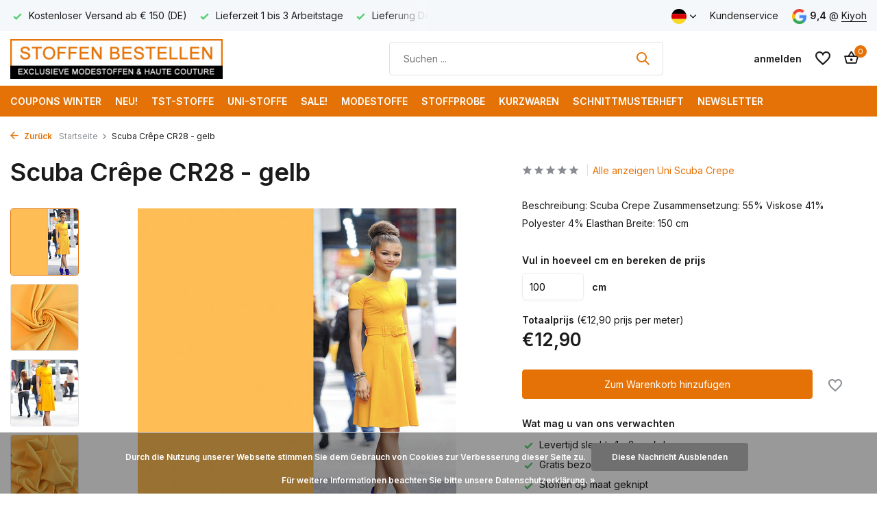

--- FILE ---
content_type: text/html;charset=utf-8
request_url: https://www.stoffenbestellen.nl/de/scuba-crepe-cr28-gelb.html
body_size: 18023
content:
<!DOCTYPE html>
<html lang="de">
  <head>
    
<script type="text/javascript">
   window.dataLayer = window.dataLayer || [];
   dataLayer.push({
            ecomm_prodid: "88509308",
      ecomm_prodid_adwords: "175514819",
      ecomm_pname: "Scuba Crêpe CR28 - gelb Produkt zugeschnitten auf maß",
      ecomm_category: "Uni Scuba Crepe",
      ecomm_pagetype: "product",
      ecomm_totalvalue: 1.29
                                   
             
      });
      
</script>

<script>
// <!-- Google Tag Manager -->
(function(w,d,s,l,i){w[l]=w[l]||[];w[l].push({'gtm.start':
new Date().getTime(),event:'gtm.js'});var f=d.getElementsByTagName(s)[0],
j=d.createElement(s),dl=l!='dataLayer'?'&l='+l:'';j.async=true;j.src=
'https://www.googletagmanager.com/gtm.js?id='+i+dl;f.parentNode.insertBefore(j,f);
})(window,document,'script','dataLayer','GTM-TXFJBZF');
// <!-- End Google Tag Manager -->
</script>
    <meta charset="utf-8"/>
<!-- [START] 'blocks/head.rain' -->
<!--

  (c) 2008-2026 Lightspeed Netherlands B.V.
  http://www.lightspeedhq.com
  Generated: 23-01-2026 @ 02:29:27

-->
<link rel="canonical" href="https://www.stoffenbestellen.nl/de/scuba-crepe-cr28-gelb.html"/>
<link rel="alternate" href="https://www.stoffenbestellen.nl/de/index.rss" type="application/rss+xml" title="Neue Produkte"/>
<link href="https://cdn.webshopapp.com/assets/cookielaw.css?2025-02-20" rel="stylesheet" type="text/css"/>
<meta name="robots" content="noodp,noydir"/>
<meta name="google-site-verification" content="oTrWWvVvyQWeGoww9xGfl0oLpRR_DptMzoHcEfYFTio"/>
<meta property="og:url" content="https://www.stoffenbestellen.nl/de/scuba-crepe-cr28-gelb.html?source=facebook"/>
<meta property="og:site_name" content="StoffenBestellen.nl"/>
<meta property="og:title" content="Scuba Crêpe CR28 - gelb"/>
<meta property="og:description" content="Beschreibung: Scuba Crepe Zusammensetzung: 55% Viskose 41% Polyester 4% Elasthan Breite: 150 cm"/>
<meta property="og:image" content="https://cdn.webshopapp.com/shops/131430/files/368477920/scuba-crepe-cr28-gelb.jpg"/>
<script src="https://app.dmws.plus/shop-assets/131430/dmws-plus-loader.js?id=279fe8686fd37727081de8d2c59073e6"></script>
<!--[if lt IE 9]>
<script src="https://cdn.webshopapp.com/assets/html5shiv.js?2025-02-20"></script>
<![endif]-->
<!-- [END] 'blocks/head.rain' -->
    <title>Scuba Crêpe CR28 - gelb - StoffenBestellen.nl</title>
    <meta name="description" content="Beschreibung: Scuba Crepe Zusammensetzung: 55% Viskose 41% Polyester 4% Elasthan Breite: 150 cm" />
    <meta name="keywords" content="Scuba, Crêpe, CR28, -, gelb" />
    <meta http-equiv="X-UA-Compatible" content="IE=edge">
    <meta name="viewport" content="width=device-width, initial-scale=1.0, maximum-scale=5.0, user-scalable=no">
    <meta name="apple-mobile-web-app-capable" content="yes">
    <meta name="apple-mobile-web-app-status-bar-style" content="black">

    <link rel="shortcut icon" href="https://cdn.webshopapp.com/shops/131430/themes/179843/v/1337540/assets/favicon.ico?20220610181845" type="image/x-icon" />
    <link rel="preconnect" href="https://fonts.gstatic.com" />
    <link rel="dns-prefetch" href="https://fonts.gstatic.com">
    <link rel="preconnect" href="https://fonts.googleapis.com">
		<link rel="dns-prefetch" href="https://fonts.googleapis.com">
		<link rel="preconnect" href="https://ajax.googleapis.com">
		<link rel="dns-prefetch" href="https://ajax.googleapis.com">
		<link rel="preconnect" href="https://cdn.webshopapp.com/">
		<link rel="dns-prefetch" href="https://cdn.webshopapp.com/">
    
                        <link rel="preload" href="https://fonts.googleapis.com/css2?family=Inter:wght@300;400;600&family=Inter:wght@600&display=swap" as="style" />
    <link rel="preload" href="https://cdn.webshopapp.com/shops/131430/themes/179843/assets/bootstrap-min.css?20260121155534" as="style" />
    <link rel="preload" href="https://cdn.webshopapp.com/shops/131430/themes/179843/assets/owl-carousel-min.css?20260121155534" as="style" />
    <link rel="preload" href="https://cdn.jsdelivr.net/npm/@fancyapps/ui/dist/fancybox.css" as="style" />
    <link rel="preload" href="https://cdn.webshopapp.com/assets/gui-2-0.css?2025-02-20" as="style" />
    <link rel="preload" href="https://cdn.webshopapp.com/assets/gui-responsive-2-0.css?2025-02-20" as="style" />
        	<link rel="preload" href="https://cdn.webshopapp.com/shops/131430/themes/179843/assets/icomoon-medium.ttf?20260121155534" as="font" crossorigin>
        <link rel="preload" href="https://cdn.webshopapp.com/shops/131430/themes/179843/assets/style.css?20260121155534" as="style" />
    <link rel="preload" href="https://cdn.webshopapp.com/shops/131430/themes/179843/assets/remote.css?20260121155534" as="style" />
    <link rel="preload" href="https://cdn.webshopapp.com/shops/131430/themes/179843/assets/custom.css?20260121155534" as="style" />
    
    <script src="https://cdn.webshopapp.com/assets/jquery-1-9-1.js?2025-02-20"></script>
            <link rel="preload" href="https://cdn.webshopapp.com/shops/131430/themes/179843/assets/bootstrap-min.js?20260121155534" as="script">
    <link rel="preload" href="https://cdn.webshopapp.com/assets/gui.js?2025-02-20" as="script">
    <link rel="preload" href="https://cdn.webshopapp.com/assets/gui-responsive-2-0.js?2025-02-20" as="script">
    <link rel="preload" href="https://cdn.webshopapp.com/shops/131430/themes/179843/assets/scripts.js?20260121155534" as="script">
    <link rel="preload" href="https://cdn.webshopapp.com/shops/131430/themes/179843/assets/global.js?20260121155534" as="script">
    <link rel="preload" href="https://cdn.webshopapp.com/shops/131430/themes/179843/assets/remote.js?20260121155534" as="script">
    
    <meta property="og:title" content="Scuba Crêpe CR28 - gelb">
<meta property="og:type" content="website"> 
<meta property="og:site_name" content="StoffenBestellen.nl">
<meta property="og:url" content="https://www.stoffenbestellen.nl/">
<meta property="og:image" content="https://cdn.webshopapp.com/shops/131430/files/368477920/1000x1000x2/scuba-crepe-cr28-gelb.jpg">
<meta name="twitter:title" content="Scuba Crêpe CR28 - gelb">
<meta name="twitter:description" content="Beschreibung: Scuba Crepe Zusammensetzung: 55% Viskose 41% Polyester 4% Elasthan Breite: 150 cm">
<meta name="twitter:site" content="StoffenBestellen.nl">
<meta name="twitter:card" content="https://cdn.webshopapp.com/shops/131430/themes/179843/assets/logo.png?20260120142526">
<meta name="twitter:image" content="https://cdn.webshopapp.com/shops/131430/themes/179843/assets/share-image.jpg?20260121155534">
<script type="application/ld+json">
  [
        {
      "@context": "https://schema.org/",
      "@type": "BreadcrumbList",
      "itemListElement":
      [
        {
          "@type": "ListItem",
          "position": 1,
          "item": {
            "@id": "https://www.stoffenbestellen.nl/de/",
            "name": "Home"
          }
        },
                {
          "@type": "ListItem",
          "position": 2,
          "item":	{
            "@id": "https://www.stoffenbestellen.nl/de/scuba-crepe-cr28-gelb.html",
            "name": "Scuba Crêpe CR28 - gelb"
          }
        }              ]
    },
            {
      "@context": "https://schema.org/",
      "@type": "Product", 
      "name": "Scuba Crêpe CR28 - gelb",
      "url": "https://www.stoffenbestellen.nl/de/scuba-crepe-cr28-gelb.html",
      "productID": "88509308",
            "description": "Beschreibung: Scuba Crepe Zusammensetzung: 55% Viskose 41% Polyester 4% Elasthan Breite: 150 cm",      "image": [
            "https://cdn.webshopapp.com/shops/131430/files/368477920/1500x1500x2/scuba-crepe-cr28-gelb.jpg",            "https://cdn.webshopapp.com/shops/131430/files/368477920/1500x1500x2/scuba-crepe-cr28-gelb.jpg",            "https://cdn.webshopapp.com/shops/131430/files/368477920/1500x1500x2/scuba-crepe-cr28-gelb.jpg",            "https://cdn.webshopapp.com/shops/131430/files/368477920/1500x1500x2/scuba-crepe-cr28-gelb.jpg",            "https://cdn.webshopapp.com/shops/131430/files/368477920/1500x1500x2/scuba-crepe-cr28-gelb.jpg"            ],
                        "offers": {
        "@type": "Offer",
        "price": "1.29",
        "url": "https://www.stoffenbestellen.nl/de/scuba-crepe-cr28-gelb.html",
        "priceValidUntil": "2027-01-23",
        "priceCurrency": "EUR",
                "availability": "https://schema.org/InStock",
        "inventoryLevel": "38"
              }
          },
        {
      "@context": "https://schema.org/",
      "@type": "Organization",
      "url": "https://www.stoffenbestellen.nl/",
      "name": "StoffenBestellen.nl",
      "legalName": "StoffenBestellen.nl",
      "description": "Beschreibung: Scuba Crepe Zusammensetzung: 55% Viskose 41% Polyester 4% Elasthan Breite: 150 cm",
      "logo": "https://cdn.webshopapp.com/shops/131430/themes/179843/assets/logo.png?20260120142526",
      "image": "https://cdn.webshopapp.com/shops/131430/themes/179843/assets/share-image.jpg?20260121155534",
      "contactPoint": {
        "@type": "ContactPoint",
        "contactType": "Customer service",
        "telephone": ""
      },
      "address": {
        "@type": "PostalAddress",
        "streetAddress": "",
        "addressLocality": "",
        "postalCode": "",
        "addressCountry": "DE"
      }
          },
    { 
      "@context": "https://schema.org/", 
      "@type": "WebSite", 
      "url": "https://www.stoffenbestellen.nl/", 
      "name": "StoffenBestellen.nl",
      "description": "Beschreibung: Scuba Crepe Zusammensetzung: 55% Viskose 41% Polyester 4% Elasthan Breite: 150 cm",
      "author": [
        {
          "@type": "Organization",
          "url": "https://www.dmws.nl/",
          "name": "DMWS BV",
          "address": {
            "@type": "PostalAddress",
            "streetAddress": "Wilhelmina plein 25",
            "addressLocality": "Eindhoven",
            "addressRegion": "NB",
            "postalCode": "5611 HG",
            "addressCountry": "NL"
          }
        }
      ]
    }      ]
</script>    
    <link rel="stylesheet" href="https://fonts.googleapis.com/css2?family=Inter:wght@300;400;600&family=Inter:wght@600&display=swap" type="text/css">
    <link rel="stylesheet" href="https://cdn.webshopapp.com/shops/131430/themes/179843/assets/bootstrap-min.css?20260121155534" type="text/css">
    <link rel="stylesheet" href="https://cdn.webshopapp.com/shops/131430/themes/179843/assets/owl-carousel-min.css?20260121155534" type="text/css">
    <link rel="stylesheet" href="https://cdn.jsdelivr.net/npm/@fancyapps/ui/dist/fancybox.css" type="text/css">
    <link rel="stylesheet" href="https://cdn.webshopapp.com/assets/gui-2-0.css?2025-02-20" type="text/css">
    <link rel="stylesheet" href="https://cdn.webshopapp.com/assets/gui-responsive-2-0.css?2025-02-20" type="text/css">
    <link rel="stylesheet" href="https://cdn.webshopapp.com/shops/131430/themes/179843/assets/style.css?20260121155534" type="text/css">
    <link rel="stylesheet" href="https://cdn.webshopapp.com/shops/131430/themes/179843/assets/remote.css?20260121155534" type="text/css">
    <link rel="stylesheet" href="https://cdn.webshopapp.com/shops/131430/themes/179843/assets/custom.css?20260121155534" type="text/css">
  </head>
  <body>
    <!-- Google Tag Manager (noscript) --><noscript><iframe src="https://www.googletagmanager.com/ns.html?id=GTM-TXFJBZF"
        height="0" width="0" style="display:none;visibility:hidden"></iframe></noscript><!-- End Google Tag Manager (noscript) --><aside id="cart" class="sidebar d-flex cart palette-bg-white"><div class="heading d-none d-sm-block"><i class="icon-x close"></i><h3>Mein Warenkorb</h3></div><div class="heading d-sm-none palette-bg-accent-light mobile"><i class="icon-x close"></i><h3>Mein Warenkorb</h3></div><div class="filledCart d-none"><ul class="list-cart list-inline mb-0 scrollbar"></ul><div class="totals-wrap"><p data-cart="total">Gesamt (<span class="length dmws_w8fzr7_m2-module-cart-count-override">0</span>) Produkte<span class="amount">€0,00</span></p><p class="total" data-cart="grand-total"><b>Insgesamt</b><span class="grey">Inkl. MwSt.</span><span><b>€0,00</b></span></p></div><div class="continue d-flex align-items-center"><a href="https://www.stoffenbestellen.nl/de/cart/" class="button solid cta">Ja, ik wil dit bestellen</a></div><div class="link">Binnen 1 - 3 werkdagen bezorgd</div></div><p class="emptyCart align-items-center">Keine Artikel in Ihrem Warenkorb...</p><div class="bottom d-none d-sm-block"><div class="payments d-flex justify-content-center flex-wrap dmws-payments"></div></div></aside><aside id="sidereview" class="sidebar d-flex palette-bg-white"><div class="heading d-none d-sm-block"><i class="icon-x close"></i><h3>Schreibe deine eigene Bewertung für Scuba Crêpe CR28 - gelb</h3></div><div class="heading d-sm-none palette-bg-white"><i class="icon-x close"></i><h3>Schreibe deine eigene Bewertung für Scuba Crêpe CR28 - gelb</h3></div><form action="https://www.stoffenbestellen.nl/de/account/reviewPost/88509308/" method="post" id="form-review"><input type="hidden" name="key" value="6cf063e6123eef93c0a3718c27bd37c0"><label for="review-form-score">How many stars do you give us?</label><div class="d-flex align-items-center stars-wrap"><div class="d-flex align-items-center stars"><i class="icon-star active" data-stars="1"></i><i class="icon-star active" data-stars="2"></i><i class="icon-star active" data-stars="3"></i><i class="icon-star active" data-stars="4"></i><i class="icon-star active" data-stars="5"></i></div><span data-message="1" style="display: none;">Only 1 star?</span><span data-message="2" style="display: none;">Yaay 2 stars.</span><span data-message="3" style="display: none;">3 stars, nice.</span><span data-message="4" style="display: none;">This is not bad.</span><span data-message="5">Fantastic, you give us 5 stars!</span></div><select id="review-form-score" name="score"><option value="1">1 Stern</option><option value="2">2 Stern (e)</option><option value="3">3 Stern (e)</option><option value="4">4 Stern (e)</option><option value="5" selected="selected">5 Stern (e)</option></select><div><label for="review-form-name">Name *</label><input id="review-form-name" type="text" name="name" value="" required placeholder="Name"></div><div><label for="review-form-email">E-Mail * <span>Ihre E-Mail-Adresse wird nicht veröffentlicht.</span></label><input id="review-form-email" type="text" name="email" value="" required placeholder="E-Mail"></div><div><label for="review-form-review">Nachricht *</label><textarea id="review-form-review" class="" name="review" required placeholder="Bewerten"></textarea></div><button type="submit" class="button">Senden</button></form></aside><header id="variant-1" class="d-none d-md-block sticky"><div class="topbar palette-bg-light"><div class="container"><div class="row align-items-center justify-content-between"><div class="col-6 col-lg-5 col-xl-6"><div class="usp" data-total="3"><div class="list"><div class="item"><i class="icon-check"></i> Lieferung Deutschland € 8,95</div><div class="item"><i class="icon-check"></i> Kostenloser Versand ab € 150 (DE)</div><div class="item"><i class="icon-check"></i> Lieferzeit 1 bis 3 Arbeitstage</div></div></div></div><div class="col-6 col-lg-7 col-xl-6 d-flex justify-content-end right"><div class="d-none d-md-block drop-down languages"><div class="current"><img class="lazy" src="https://cdn.webshopapp.com/shops/131430/themes/179843/assets/lazy-preload.jpg?20260121155534" data-src="https://cdn.webshopapp.com/shops/131430/themes/179843/assets/flag-de.svg?20260121155534" alt="Deutsch" width="22" height="22"><i class="icon-chevron-down"></i></div><div class="drop shadow"><a title="Nederlands" lang="nl" href="https://www.stoffenbestellen.nl/nl/go/product/88509308" class="d-flex nf"><img class="lazy" src="https://cdn.webshopapp.com/shops/131430/themes/179843/assets/lazy-preload.jpg?20260121155534" data-src="https://cdn.webshopapp.com/shops/131430/themes/179843/assets/flag-nl.svg?20260121155534" alt="Nederlands" width="18" height="18"><span>Nederlands</span></a><a title="Deutsch" lang="de" href="https://www.stoffenbestellen.nl/de/go/product/88509308" class="d-flex nf"><img class="lazy" src="https://cdn.webshopapp.com/shops/131430/themes/179843/assets/lazy-preload.jpg?20260121155534" data-src="https://cdn.webshopapp.com/shops/131430/themes/179843/assets/flag-de.svg?20260121155534" alt="Deutsch" width="18" height="18"><span>Deutsch</span></a><a title="English" lang="en" href="https://www.stoffenbestellen.nl/en/go/product/88509308" class="d-flex nf"><img class="lazy" src="https://cdn.webshopapp.com/shops/131430/themes/179843/assets/lazy-preload.jpg?20260121155534" data-src="https://cdn.webshopapp.com/shops/131430/themes/179843/assets/flag-en.svg?20260121155534" alt="English" width="18" height="18"><span>English</span></a><a title="Français" lang="fr" href="https://www.stoffenbestellen.nl/fr/go/product/88509308" class="d-flex nf"><img class="lazy" src="https://cdn.webshopapp.com/shops/131430/themes/179843/assets/lazy-preload.jpg?20260121155534" data-src="https://cdn.webshopapp.com/shops/131430/themes/179843/assets/flag-fr.svg?20260121155534" alt="Français" width="18" height="18"><span>Français</span></a></div></div><div><a href="/service">Kundenservice</a></div><div class="review-widget"><img class="lazy" src="https://cdn.webshopapp.com/shops/131430/themes/179843/assets/lazy-preload.jpg?20260121155534" data-src="https://cdn.webshopapp.com/shops/131430/themes/179843/assets/review-widget.png?20260120142526" alt="Review Logo" height="22" width="22" /><b>9,4</b><span class="d-none d-lg-inline"> @ <a href="https://www.kiyoh.com/reviews/1043904/stoffenbestellen_nl?from=widget&amp;lang=nl" target="_blank">Kiyoh</a></span></div></div></div></div></div><div class="sticky"><div class="overlay palette-bg-white"></div><div class="mainbar palette-bg-white"><div class="container"><div class="row align-items-center justify-content-between"><div class="col-12 d-flex align-items-center justify-content-between"><a href="https://www.stoffenbestellen.nl/de/" title="Bestellen Online Stoffe | Modi und vieles mehr" class="logo nf"><img src="https://cdn.webshopapp.com/shops/131430/themes/179843/assets/logo.png?20260120142526" alt="Bestellen Online Stoffe | Modi und vieles mehr" width="310" height="40" /></a><ul class="d-none d-md-block list-inline mb-0 navigation"></ul><form action="https://www.stoffenbestellen.nl/de/search/" method="get" role="search" class="formSearch search-form default"><input type="text" name="q" autocomplete="off" value="" aria-label="Suchen" placeholder="Suchen ..." /><i class="icon-x"></i><button type="submit" class="search-btn" title="Suchen"><i class="icon-search"></i></button><div class="search-results palette-bg-white"><div class="heading">Suchergebnisse für '<span></span>'</div><ul class="list-inline list-results"></ul><ul class="list-inline list-products"></ul><a href="#" class="all">Alle Ergebnisse anzeigen</a></div></form><div class="wrap-cart d-flex align-items-center"><div class="drop-down with-overlay account login"><div class="current"><a href="https://www.stoffenbestellen.nl/de/account/login/" aria-label="Mein Konto" class="nf"><span class="d-lg-none"><i class="icon-account"></i></span><span class="d-none d-lg-block">anmelden</span></a></div><div class="drop shadow d-none d-md-block"><ul class="list-inline mb-0"><li><i class="icon-check"></i> Jederzeit Zugang zu Aufträgen</li><li><i class="icon-check"></i> Snelle klantenservice</li><li><i class="icon-check"></i> Koppel met uw wishlist</li></ul><div class="d-flex align-items-center justify-content-between"><a href="https://www.stoffenbestellen.nl/de/account/login/" class="button">anmelden</a><span>Neu? <a href="https://www.stoffenbestellen.nl/de/account/register/">Benutzerkonto anlegen</a></span></div></div></div><div class="drop-down with-overlay account wishlist"><div class="current"><a href="https://www.stoffenbestellen.nl/de/account/login/" aria-label="Wunschzettel" class="nf"><span class="fs0">Wunschzettel</span><i class="icon-wishlist"></i></a></div><div class="drop shadow d-none d-md-block"><h4>Keine Produkte auf dem Wunschzettel...</h4><p>Log in en voeg producten toe door op het <i class="icon-wishlist"></i> icoon te klikken.</p><div class="d-flex align-items-center justify-content-between"><a href="https://www.stoffenbestellen.nl/de/account/login/" class="button">anmelden</a><span>Neu? <a href="https://www.stoffenbestellen.nl/de/account/register/">Benutzerkonto anlegen</a></span></div></div></div><a href="https://www.stoffenbestellen.nl/de/cart/" class="pos-r cart nf"><i class="icon-bag2"></i><span class="count dmws-w8fzr7_m2-module-cart-count-override">0</span></a></div></div></div></div></div><div class="menubar palette-bg-accent-light"><div class="container"><div class="row"><div class="col-12"><div class="menu d-none d-md-flex align-items-center default default standard "><ul class="list-inline mb-0"><li class="list-inline-item"><a href="https://www.stoffenbestellen.nl/de/coupons-winter/">COUPONS WINTER</a></li><li class="list-inline-item"><a href="https://www.stoffenbestellen.nl/de/neu/">NEU!</a></li><li class="list-inline-item has-sub"><a href="https://www.stoffenbestellen.nl/de/tst-stoffe/">TST-Stoffe</a><ul class="sub palette-bg-light"><li class=""><a href="https://www.stoffenbestellen.nl/de/tst-stoffe/jersey-muster-stoffe-tst/">Jersey Muster Stoffe TST</a></li><li class=""><a href="https://www.stoffenbestellen.nl/de/tst-stoffe/viskose-dessin-stoffe-tst/">Viskose Dessin Stoffe TST</a></li><li class=""><a href="https://www.stoffenbestellen.nl/de/tst-stoffe/synthetische-stoffe/">Synthetische Stoffe</a></li><li class=""><a href="https://www.stoffenbestellen.nl/de/tst-stoffe/seide-dessin-stoffe-tst/">Seide Dessin Stoffe TST</a></li><li class=""><a href="https://www.stoffenbestellen.nl/de/tst-stoffe/wollstoffe-5481182/">Wollstoffe</a></li><li class=""><a href="https://www.stoffenbestellen.nl/de/tst-stoffe/jacquard-stoff/">Jacquard-Stoff</a></li><li class=""><a href="https://www.stoffenbestellen.nl/de/tst-stoffe/panel-stoff/">Panel Stoff</a></li><li class=""><a href="https://www.stoffenbestellen.nl/de/tst-stoffe/jeans-designstoffe-tst/">Jeans-Designstoffe TST</a></li><li class=""><a href="https://www.stoffenbestellen.nl/de/tst-stoffe/baumwoll-dessin-stoffe-tst/">Baumwoll Dessin Stoffe TST</a></li><li class=""><a href="https://www.stoffenbestellen.nl/de/tst-stoffe/leinen-dessin-stoffe-tst/">Leinen Dessin Stoffe TST</a></li><li class=""><a href="https://www.stoffenbestellen.nl/de/tst-stoffe/cupro-satin/">Cupro Satin</a></li><li class=""><a href="https://www.stoffenbestellen.nl/de/tst-stoffe/alte-meister/">Alte Meister</a></li><li class=""><a href="https://www.stoffenbestellen.nl/de/tst-stoffe/festliche-stoffe/">Festliche Stoffe</a></li><li class="has-children"><a href="https://www.stoffenbestellen.nl/de/tst-stoffe/andere-stoffen/">Andere Stoffen<i class="icon-chevron-down"></i></a><ul class="subsub palette-bg-light"><li><a href="https://www.stoffenbestellen.nl/de/tst-stoffe/andere-stoffen/strick/">Strick</a></li></ul></li></ul></li><li class="list-inline-item has-sub"><a href="https://www.stoffenbestellen.nl/de/uni-stoffe/">Uni-Stoffe</a><ul class="sub palette-bg-light"><li class="has-children"><a href="https://www.stoffenbestellen.nl/de/uni-stoffe/venezia-futterstoffe/">Venezia Futterstoffe<i class="icon-chevron-down"></i></a><ul class="subsub palette-bg-light"><li><a href="https://www.stoffenbestellen.nl/de/uni-stoffe/venezia-futterstoffe/venezia-futter/">Venezia Futter</a></li><li><a href="https://www.stoffenbestellen.nl/de/uni-stoffe/venezia-futterstoffe/venezia-stretch-futter/">Venezia Stretch Futter</a></li><li><a href="https://www.stoffenbestellen.nl/de/uni-stoffe/venezia-futterstoffe/stretchy-lining-ohne-marke/">Stretchy Lining (ohne Marke)</a></li></ul></li><li class="has-children"><a href="https://www.stoffenbestellen.nl/de/uni-stoffe/uni-terlenka/">Uni Terlenka<i class="icon-chevron-down"></i></a><ul class="subsub palette-bg-light"><li><a href="https://www.stoffenbestellen.nl/de/uni-stoffe/uni-terlenka/terlenka-4-way-stretch/">Terlenka 4-Way Stretch</a></li><li><a href="https://www.stoffenbestellen.nl/de/uni-stoffe/uni-terlenka/gabardine-terlenka-stretch-schwer/">Gabardine Terlenka Stretch (schwer)</a></li><li><a href="https://www.stoffenbestellen.nl/de/uni-stoffe/uni-terlenka/gabardine-terlenka-stretch/">Gabardine Terlenka Stretch</a></li><li><a href="https://www.stoffenbestellen.nl/de/uni-stoffe/uni-terlenka/uni-terlenka-leinen-stretch/">Uni Terlenka Leinen Stretch</a></li></ul></li><li class="has-children"><a href="https://www.stoffenbestellen.nl/de/uni-stoffe/einfacher-cord/">Einfacher Cord <i class="icon-chevron-down"></i></a><ul class="subsub palette-bg-light"><li><a href="https://www.stoffenbestellen.nl/de/uni-stoffe/einfacher-cord/baumwollcord-stretch/">Baumwollcord Stretch</a></li><li><a href="https://www.stoffenbestellen.nl/de/uni-stoffe/einfacher-cord/feiner-cord/">Feiner Cord</a></li><li><a href="https://www.stoffenbestellen.nl/de/uni-stoffe/einfacher-cord/cord-stretch-13222587/">Cord-Stretch</a></li><li><a href="https://www.stoffenbestellen.nl/de/uni-stoffe/einfacher-cord/uni-gestrickter-cord/">Uni gestrickter Cord</a></li></ul></li><li class=""><a href="https://www.stoffenbestellen.nl/de/uni-stoffe/uni-punta-di-roma/">Uni Punta di Roma</a></li><li class=""><a href="https://www.stoffenbestellen.nl/de/uni-stoffe/uni-scuba-crepe/">Uni Scuba Crepe</a></li><li class="has-children"><a href="https://www.stoffenbestellen.nl/de/uni-stoffe/uni-bambus/">Uni Bambus<i class="icon-chevron-down"></i></a><ul class="subsub palette-bg-light"><li><a href="https://www.stoffenbestellen.nl/de/uni-stoffe/uni-bambus/bambus-gabardine-stretch/">Bambus Gabardine Stretch</a></li><li><a href="https://www.stoffenbestellen.nl/de/uni-stoffe/uni-bambus/bambus-jersey/">Bambus Jersey </a></li></ul></li><li class=""><a href="https://www.stoffenbestellen.nl/de/uni-stoffe/uni-samt-stretch/">Uni-Samt-Stretch</a></li><li class="has-children"><a href="https://www.stoffenbestellen.nl/de/uni-stoffe/wollstoffe/">Wollstoffe<i class="icon-chevron-down"></i></a><ul class="subsub palette-bg-light"><li><a href="https://www.stoffenbestellen.nl/de/uni-stoffe/wollstoffe/uni-gekochte-wolle/">Uni Gekochte Wolle</a></li><li><a href="https://www.stoffenbestellen.nl/de/uni-stoffe/wollstoffe/wollmantelstoffe/">Wollmantelstoffe</a></li><li><a href="https://www.stoffenbestellen.nl/de/uni-stoffe/wollstoffe/uni-doppel-face-gekochte-wolle/">Uni Doppel Face Gekochte Wolle</a></li><li><a href="https://www.stoffenbestellen.nl/de/uni-stoffe/wollstoffe/gekochter-wollkrepp/">Gekochter Wollkrepp</a></li><li><a href="https://www.stoffenbestellen.nl/de/uni-stoffe/wollstoffe/wollmischung-mantelstoffe/">Wollmischung Mantelstoffe</a></li></ul></li><li class="has-children"><a href="https://www.stoffenbestellen.nl/de/uni-stoffe/uni-travel-stretch-jersey/">Uni Travel Stretch Jersey<i class="icon-chevron-down"></i></a><ul class="subsub palette-bg-light"><li><a href="https://www.stoffenbestellen.nl/de/uni-stoffe/uni-travel-stretch-jersey/soft-touch-travel-jersey/">Soft Touch Travel Jersey</a></li><li><a href="https://www.stoffenbestellen.nl/de/uni-stoffe/uni-travel-stretch-jersey/premium-travel-trikot/">Premium Travel-Trikot</a></li><li><a href="https://www.stoffenbestellen.nl/de/uni-stoffe/uni-travel-stretch-jersey/italienisch-travel-jersey/">Italienisch Travel Jersey</a></li><li><a href="https://www.stoffenbestellen.nl/de/uni-stoffe/uni-travel-stretch-jersey/travel-jersey-angebot/">Travel Jersey Angebot</a></li></ul></li><li class="has-children"><a href="https://www.stoffenbestellen.nl/de/uni-stoffe/strickwaren/">Strickwaren<i class="icon-chevron-down"></i></a><ul class="subsub palette-bg-light"><li><a href="https://www.stoffenbestellen.nl/de/uni-stoffe/strickwaren/uni-boucle-strick/">Uni Bouclé Strick</a></li><li><a href="https://www.stoffenbestellen.nl/de/uni-stoffe/strickwaren/schlichter-teddy-strick/">Schlichter Teddy-Strick</a></li><li><a href="https://www.stoffenbestellen.nl/de/uni-stoffe/strickwaren/uni-fluffy-breisel/">Uni Fluffy Breisel</a></li><li><a href="https://www.stoffenbestellen.nl/de/uni-stoffe/strickwaren/uni-strickstoff-baumwolle/">Uni Strickstoff Baumwolle</a></li><li><a href="https://www.stoffenbestellen.nl/de/uni-stoffe/strickwaren/uni-schleuder-stricke/">Uni Schleuder Stricke</a></li></ul></li><li class="has-children"><a href="https://www.stoffenbestellen.nl/de/uni-stoffe/uni-kunstleder/">Uni Kunstleder<i class="icon-chevron-down"></i></a><ul class="subsub palette-bg-light"><li><a href="https://www.stoffenbestellen.nl/de/uni-stoffe/uni-kunstleder/uni-kunstleder/">Uni Kunstleder</a></li><li><a href="https://www.stoffenbestellen.nl/de/uni-stoffe/uni-kunstleder/uni-wildleder-stretch/">Uni Wildleder Stretch</a></li><li><a href="https://www.stoffenbestellen.nl/de/uni-stoffe/uni-kunstleder/uni-imitation-wildleder/">Uni Imitation Wildleder</a></li></ul></li><li class="has-children"><a href="https://www.stoffenbestellen.nl/de/uni-stoffe/uni-leinen/">Uni Leinen<i class="icon-chevron-down"></i></a><ul class="subsub palette-bg-light"><li><a href="https://www.stoffenbestellen.nl/de/uni-stoffe/uni-leinen/uni-stretch-leinen/">Uni Stretch-Leinen</a></li><li><a href="https://www.stoffenbestellen.nl/de/uni-stoffe/uni-leinen/uni-leinen-superfein/">Uni Leinen Superfein</a></li><li><a href="https://www.stoffenbestellen.nl/de/uni-stoffe/uni-leinen/uni-leichte-leinen/">Uni Leichte Leinen</a></li><li><a href="https://www.stoffenbestellen.nl/de/uni-stoffe/uni-leinen/uni-leinen-wolle/">Uni Leinen Wolle</a></li></ul></li><li class="has-children"><a href="https://www.stoffenbestellen.nl/de/uni-stoffe/uni-jersey/">Uni Jersey<i class="icon-chevron-down"></i></a><ul class="subsub palette-bg-light"><li><a href="https://www.stoffenbestellen.nl/de/uni-stoffe/uni-jersey/uni-bambus-jersey/">Uni Bambus Jersey</a></li><li><a href="https://www.stoffenbestellen.nl/de/uni-stoffe/uni-jersey/uni-premium-viskose-jersey/">Uni Premium Viskose Jersey</a></li><li><a href="https://www.stoffenbestellen.nl/de/uni-stoffe/uni-jersey/uni-modal-jersey/">Uni Modal Jersey</a></li><li><a href="https://www.stoffenbestellen.nl/de/uni-stoffe/uni-jersey/uni-woll-jersey/">Uni Woll Jersey</a></li><li><a href="https://www.stoffenbestellen.nl/de/uni-stoffe/uni-jersey/uni-viskose-jersey/">Uni Viskose Jersey</a></li><li><a href="https://www.stoffenbestellen.nl/de/uni-stoffe/uni-jersey/uni-baumwolljersey/">Uni Baumwolljersey</a></li><li><a href="https://www.stoffenbestellen.nl/de/uni-stoffe/uni-jersey/uni-paisley-jersey/">Uni Paisley Jersey</a></li></ul></li><li class="has-children"><a href="https://www.stoffenbestellen.nl/de/uni-stoffe/uni-baumwolle/">Uni Baumwolle<i class="icon-chevron-down"></i></a><ul class="subsub palette-bg-light"><li><a href="https://www.stoffenbestellen.nl/de/uni-stoffe/uni-baumwolle/uni-satin-baumwolle-comfort-stretch/">Uni Satin Baumwolle Comfort Stretch</a></li><li><a href="https://www.stoffenbestellen.nl/de/uni-stoffe/uni-baumwolle/uni-baumwolle-mit-glanz-und-elasthan/">Uni Baumwolle mit GLanz und Elasthan</a></li><li><a href="https://www.stoffenbestellen.nl/de/uni-stoffe/uni-baumwolle/uni-baumwolle-komfort-bi-stretch/">Uni Baumwolle Komfort Bi-stretch</a></li><li><a href="https://www.stoffenbestellen.nl/de/uni-stoffe/uni-baumwolle/uni-baumwollsatin-mit-elasthan/">Uni Baumwollsatin mit Elasthan</a></li><li><a href="https://www.stoffenbestellen.nl/de/uni-stoffe/uni-baumwolle/uni-gestrickte-baumwolle/">Uni Gestrickte Baumwolle</a></li></ul></li><li class=""><a href="https://www.stoffenbestellen.nl/de/uni-stoffe/jeans/">Jeans</a></li><li class=""><a href="https://www.stoffenbestellen.nl/de/uni-stoffe/uni-pique-stretch/">Uni Pique Stretch</a></li><li class="has-children"><a href="https://www.stoffenbestellen.nl/de/uni-stoffe/uni-seide/">Uni Seide<i class="icon-chevron-down"></i></a><ul class="subsub palette-bg-light"><li><a href="https://www.stoffenbestellen.nl/de/uni-stoffe/uni-seide/satin-stretch-seide/">Satin Stretch Seide</a></li><li><a href="https://www.stoffenbestellen.nl/de/uni-stoffe/uni-seide/dupionseide/">Dupionseide</a></li><li><a href="https://www.stoffenbestellen.nl/de/uni-stoffe/uni-seide/seide-imitat/">Seide Imitat</a></li></ul></li><li class="has-children"><a href="https://www.stoffenbestellen.nl/de/uni-stoffe/uni-viskose/">Uni Viskose<i class="icon-chevron-down"></i></a><ul class="subsub palette-bg-light"><li><a href="https://www.stoffenbestellen.nl/de/uni-stoffe/uni-viskose/uni-viskose-stone-washed/">Uni Viskose Stone Washed</a></li><li><a href="https://www.stoffenbestellen.nl/de/uni-stoffe/uni-viskose/uni-viskose-gabardine-brushed/">Uni Viskose Gabardine Brushed</a></li></ul></li><li class=""><a href="https://www.stoffenbestellen.nl/de/uni-stoffe/uni-gepraegter-chiffon/">Uni geprägter Chiffon</a></li><li class="has-children"><a href="https://www.stoffenbestellen.nl/de/uni-stoffe/uni-satin/">Uni Satin<i class="icon-chevron-down"></i></a><ul class="subsub palette-bg-light"><li><a href="https://www.stoffenbestellen.nl/de/uni-stoffe/uni-satin/seidiger-satinstretch/">Seidiger Satinstretch</a></li><li><a href="https://www.stoffenbestellen.nl/de/uni-stoffe/uni-satin/gewaschene-satinmatte/">Gewaschene Satinmatte</a></li></ul></li><li class=""><a href="https://www.stoffenbestellen.nl/de/uni-stoffe/uni-cupro-touch/">Uni Cupro Touch</a></li></ul></li><li class="list-inline-item has-sub"><a href="https://www.stoffenbestellen.nl/de/sale/">SALE!</a><ul class="sub palette-bg-light"><li class=""><a href="https://www.stoffenbestellen.nl/de/sale/sale-3/">SALE! €3,-</a></li><li class=""><a href="https://www.stoffenbestellen.nl/de/sale/sale-5/">SALE! €5,-</a></li><li class=""><a href="https://www.stoffenbestellen.nl/de/sale/sale-8/">SALE! €8,-</a></li><li class=""><a href="https://www.stoffenbestellen.nl/de/sale/sale-10/">SALE! €10,-</a></li><li class=""><a href="https://www.stoffenbestellen.nl/de/sale/sale-15/">SALE! €15,-</a></li><li class=""><a href="https://www.stoffenbestellen.nl/de/sale/sale-20/">SALE! €20,-</a></li><li class=""><a href="https://www.stoffenbestellen.nl/de/sale/stoffpakete/">STOFFPAKETE</a></li></ul></li><li class="list-inline-item has-sub"><a href="https://www.stoffenbestellen.nl/de/modestoffe/">Modestoffe</a><ul class="sub palette-bg-light"><li class=""><a href="https://www.stoffenbestellen.nl/de/modestoffe/travel-stretch-jersey/">Travel Stretch Jersey</a></li><li class=""><a href="https://www.stoffenbestellen.nl/de/modestoffe/jersey-stoffe/">Jersey Stoffe</a></li><li class=""><a href="https://www.stoffenbestellen.nl/de/modestoffe/dekorationsstoffe-aus-baumwolle-fuer-kinder/">Dekorationsstoffe aus Baumwolle für Kinder</a></li><li class=""><a href="https://www.stoffenbestellen.nl/de/modestoffe/baumwolle-stoffe/">Baumwolle Stoffe</a></li><li class=""><a href="https://www.stoffenbestellen.nl/de/modestoffe/seide-stoffe/">Seide Stoffe</a></li><li class=""><a href="https://www.stoffenbestellen.nl/de/modestoffe/leinen-stoffe/">Leinen Stoffe</a></li><li class=""><a href="https://www.stoffenbestellen.nl/de/modestoffe/viskose-stoff/">Viskose-Stoff</a></li><li class=""><a href="https://www.stoffenbestellen.nl/de/modestoffe/spitzenstoffe/">Spitzenstoffe</a></li><li class=""><a href="https://www.stoffenbestellen.nl/de/modestoffe/pelz-stoffe/">Pelz Stoffe</a></li></ul></li><li class="list-inline-item"><a href="https://www.stoffenbestellen.nl/de/stoffprobe/">Stoffprobe</a></li><li class="list-inline-item has-sub"><a href="https://www.stoffenbestellen.nl/de/kurzwaren/">Kurzwaren</a><ul class="sub palette-bg-light"><li class=""><a href="https://www.stoffenbestellen.nl/de/kurzwaren/overlockgarne/">Overlockgarne</a></li><li class=""><a href="https://www.stoffenbestellen.nl/de/kurzwaren/seraflex-garn/">Seraflex Garn</a></li><li class=""><a href="https://www.stoffenbestellen.nl/de/kurzwaren/seraflock-garn/">Seraflock Garn </a></li><li class="has-children"><a href="https://www.stoffenbestellen.nl/de/kurzwaren/garne/">Garne<i class="icon-chevron-down"></i></a><ul class="subsub palette-bg-light"><li><a href="https://www.stoffenbestellen.nl/de/kurzwaren/garne/schwarz-grau/">SCHWARZ/GRAU</a></li><li><a href="https://www.stoffenbestellen.nl/de/kurzwaren/garne/weiss-creme/">WEISS/CREME</a></li><li><a href="https://www.stoffenbestellen.nl/de/kurzwaren/garne/braun/">BRAUN</a></li><li><a href="https://www.stoffenbestellen.nl/de/kurzwaren/garne/rot/">ROT</a></li><li><a href="https://www.stoffenbestellen.nl/de/kurzwaren/garne/blau/">BLAU</a></li><li><a href="https://www.stoffenbestellen.nl/de/kurzwaren/garne/gruen/">GRÜN</a></li><li><a href="https://www.stoffenbestellen.nl/de/kurzwaren/garne/gelb/">GELB</a></li><li><a href="https://www.stoffenbestellen.nl/de/kurzwaren/garne/orange/">ORANGE</a></li><li><a href="https://www.stoffenbestellen.nl/de/kurzwaren/garne/lila/">LILA</a></li><li><a href="https://www.stoffenbestellen.nl/de/kurzwaren/garne/rosa/">ROSA</a></li></ul></li></ul></li><li class="list-inline-item has-sub"><a href="https://www.stoffenbestellen.nl/de/schnittmusterheft/">Schnittmusterheft</a><ul class="sub palette-bg-light"><li class=""><a href="https://www.stoffenbestellen.nl/de/schnittmusterheft/schnittuster/">Schnittuster</a></li></ul></li><li class="list-inline-item"><a href="https://www.stoffenbestellen.nl/de/newsletter/">Newsletter</a></li></ul></div></div></div></div></div></div><div class="spacetop"></div></header><header id="mobile-variant-4" class="d-md-none mobile-header sticky"><div class="overlay palette-bg-white"></div><div class="top shadow palette-bg-white"><div class="container"><div class="row"><div class="col-12 d-flex align-items-center justify-content-between"><div class="d-md-none mobile-menu"><i class="icon-menu"></i><div class="menu-wrapper"><div class="d-flex align-items-center justify-content-between heading palette-bg-accent-light"><span>Menu</span><i class="icon-x"></i></div><ul class="list-inline mb-0 palette-bg-white"><li class="categories images"><a href="https://www.stoffenbestellen.nl/de/catalog/" data-title="kategorien">Kategorien</a><div class="back">Zurück zu <span></span></div><ul><li class="img"><a href="https://www.stoffenbestellen.nl/de/coupons-winter/" class="nf" data-title="coupons winter"><img src="https://cdn.webshopapp.com/shops/131430/files/469795308/30x40x3/image.jpg" alt="COUPONS WINTER" height="40" width="30" />COUPONS WINTER</a></li><li class="img"><a href="https://www.stoffenbestellen.nl/de/neu/" class="nf" data-title="neu!"><img src="https://cdn.webshopapp.com/shops/131430/files/147612167/30x40x3/image.jpg" alt="NEU!" height="40" width="30" />NEU!</a></li><li class="has-sub img"><a href="https://www.stoffenbestellen.nl/de/tst-stoffe/" class="nf" data-title="tst-stoffe"><img src="https://cdn.webshopapp.com/shops/131430/files/488485613/30x40x3/image.jpg" alt="TST-Stoffe" height="40" width="30" />TST-Stoffe<i class="icon-chevron-down"></i></a><ul class="sub"><li class=""><a href="https://www.stoffenbestellen.nl/de/tst-stoffe/jersey-muster-stoffe-tst/" data-title="jersey muster stoffe tst">Jersey Muster Stoffe TST</a></li><li class=""><a href="https://www.stoffenbestellen.nl/de/tst-stoffe/viskose-dessin-stoffe-tst/" data-title="viskose dessin stoffe tst">Viskose Dessin Stoffe TST</a></li><li class=""><a href="https://www.stoffenbestellen.nl/de/tst-stoffe/synthetische-stoffe/" data-title="synthetische stoffe">Synthetische Stoffe</a></li><li class=""><a href="https://www.stoffenbestellen.nl/de/tst-stoffe/seide-dessin-stoffe-tst/" data-title="seide dessin stoffe tst">Seide Dessin Stoffe TST</a></li><li class=""><a href="https://www.stoffenbestellen.nl/de/tst-stoffe/wollstoffe-5481182/" data-title="wollstoffe">Wollstoffe</a></li><li class=""><a href="https://www.stoffenbestellen.nl/de/tst-stoffe/jacquard-stoff/" data-title="jacquard-stoff">Jacquard-Stoff</a></li><li class=""><a href="https://www.stoffenbestellen.nl/de/tst-stoffe/panel-stoff/" data-title="panel stoff">Panel Stoff</a></li><li class=""><a href="https://www.stoffenbestellen.nl/de/tst-stoffe/jeans-designstoffe-tst/" data-title="jeans-designstoffe tst">Jeans-Designstoffe TST</a></li><li class=""><a href="https://www.stoffenbestellen.nl/de/tst-stoffe/baumwoll-dessin-stoffe-tst/" data-title="baumwoll dessin stoffe tst">Baumwoll Dessin Stoffe TST</a></li><li class=""><a href="https://www.stoffenbestellen.nl/de/tst-stoffe/leinen-dessin-stoffe-tst/" data-title="leinen dessin stoffe tst">Leinen Dessin Stoffe TST</a></li><li class=""><a href="https://www.stoffenbestellen.nl/de/tst-stoffe/cupro-satin/" data-title="cupro satin">Cupro Satin</a></li><li class=""><a href="https://www.stoffenbestellen.nl/de/tst-stoffe/alte-meister/" data-title="alte meister">Alte Meister</a></li><li class=""><a href="https://www.stoffenbestellen.nl/de/tst-stoffe/festliche-stoffe/" data-title="festliche stoffe">Festliche Stoffe</a></li><li class="has-children"><a href="https://www.stoffenbestellen.nl/de/tst-stoffe/andere-stoffen/" data-title="andere stoffen">Andere Stoffen<i class="icon-chevron-down"></i></a><ul class="sub"><li><a href="https://www.stoffenbestellen.nl/de/tst-stoffe/andere-stoffen/strick/" data-title="strick">Strick</a></li></ul></li></ul></li><li class="has-sub img"><a href="https://www.stoffenbestellen.nl/de/uni-stoffe/" class="nf" data-title="uni-stoffe"><img src="https://cdn.webshopapp.com/shops/131430/files/488485750/30x40x3/image.jpg" alt="Uni-Stoffe" height="40" width="30" />Uni-Stoffe<i class="icon-chevron-down"></i></a><ul class="sub"><li class="has-children"><a href="https://www.stoffenbestellen.nl/de/uni-stoffe/venezia-futterstoffe/" data-title="venezia futterstoffe">Venezia Futterstoffe<i class="icon-chevron-down"></i></a><ul class="sub"><li><a href="https://www.stoffenbestellen.nl/de/uni-stoffe/venezia-futterstoffe/venezia-futter/" data-title="venezia futter">Venezia Futter</a></li><li><a href="https://www.stoffenbestellen.nl/de/uni-stoffe/venezia-futterstoffe/venezia-stretch-futter/" data-title="venezia stretch futter">Venezia Stretch Futter</a></li><li><a href="https://www.stoffenbestellen.nl/de/uni-stoffe/venezia-futterstoffe/stretchy-lining-ohne-marke/" data-title="stretchy lining (ohne marke)">Stretchy Lining (ohne Marke)</a></li></ul></li><li class="has-children"><a href="https://www.stoffenbestellen.nl/de/uni-stoffe/uni-terlenka/" data-title="uni terlenka">Uni Terlenka<i class="icon-chevron-down"></i></a><ul class="sub"><li><a href="https://www.stoffenbestellen.nl/de/uni-stoffe/uni-terlenka/terlenka-4-way-stretch/" data-title="terlenka 4-way stretch">Terlenka 4-Way Stretch</a></li><li><a href="https://www.stoffenbestellen.nl/de/uni-stoffe/uni-terlenka/gabardine-terlenka-stretch-schwer/" data-title="gabardine terlenka stretch (schwer)">Gabardine Terlenka Stretch (schwer)</a></li><li><a href="https://www.stoffenbestellen.nl/de/uni-stoffe/uni-terlenka/gabardine-terlenka-stretch/" data-title="gabardine terlenka stretch">Gabardine Terlenka Stretch</a></li><li><a href="https://www.stoffenbestellen.nl/de/uni-stoffe/uni-terlenka/uni-terlenka-leinen-stretch/" data-title="uni terlenka leinen stretch">Uni Terlenka Leinen Stretch</a></li></ul></li><li class="has-children"><a href="https://www.stoffenbestellen.nl/de/uni-stoffe/einfacher-cord/" data-title="einfacher cord ">Einfacher Cord <i class="icon-chevron-down"></i></a><ul class="sub"><li><a href="https://www.stoffenbestellen.nl/de/uni-stoffe/einfacher-cord/baumwollcord-stretch/" data-title="baumwollcord stretch">Baumwollcord Stretch</a></li><li><a href="https://www.stoffenbestellen.nl/de/uni-stoffe/einfacher-cord/feiner-cord/" data-title="feiner cord">Feiner Cord</a></li><li><a href="https://www.stoffenbestellen.nl/de/uni-stoffe/einfacher-cord/cord-stretch-13222587/" data-title="cord-stretch">Cord-Stretch</a></li><li><a href="https://www.stoffenbestellen.nl/de/uni-stoffe/einfacher-cord/uni-gestrickter-cord/" data-title="uni gestrickter cord">Uni gestrickter Cord</a></li></ul></li><li class=""><a href="https://www.stoffenbestellen.nl/de/uni-stoffe/uni-punta-di-roma/" data-title="uni punta di roma">Uni Punta di Roma</a></li><li class=""><a href="https://www.stoffenbestellen.nl/de/uni-stoffe/uni-scuba-crepe/" data-title="uni scuba crepe">Uni Scuba Crepe</a></li><li class="has-children"><a href="https://www.stoffenbestellen.nl/de/uni-stoffe/uni-bambus/" data-title="uni bambus">Uni Bambus<i class="icon-chevron-down"></i></a><ul class="sub"><li><a href="https://www.stoffenbestellen.nl/de/uni-stoffe/uni-bambus/bambus-gabardine-stretch/" data-title="bambus gabardine stretch">Bambus Gabardine Stretch</a></li><li><a href="https://www.stoffenbestellen.nl/de/uni-stoffe/uni-bambus/bambus-jersey/" data-title="bambus jersey ">Bambus Jersey </a></li></ul></li><li class=""><a href="https://www.stoffenbestellen.nl/de/uni-stoffe/uni-samt-stretch/" data-title="uni-samt-stretch">Uni-Samt-Stretch</a></li><li class="has-children"><a href="https://www.stoffenbestellen.nl/de/uni-stoffe/wollstoffe/" data-title="wollstoffe">Wollstoffe<i class="icon-chevron-down"></i></a><ul class="sub"><li><a href="https://www.stoffenbestellen.nl/de/uni-stoffe/wollstoffe/uni-gekochte-wolle/" data-title="uni gekochte wolle">Uni Gekochte Wolle</a></li><li><a href="https://www.stoffenbestellen.nl/de/uni-stoffe/wollstoffe/wollmantelstoffe/" data-title="wollmantelstoffe">Wollmantelstoffe</a></li><li><a href="https://www.stoffenbestellen.nl/de/uni-stoffe/wollstoffe/uni-doppel-face-gekochte-wolle/" data-title="uni doppel face gekochte wolle">Uni Doppel Face Gekochte Wolle</a></li><li><a href="https://www.stoffenbestellen.nl/de/uni-stoffe/wollstoffe/gekochter-wollkrepp/" data-title="gekochter wollkrepp">Gekochter Wollkrepp</a></li><li><a href="https://www.stoffenbestellen.nl/de/uni-stoffe/wollstoffe/wollmischung-mantelstoffe/" data-title="wollmischung mantelstoffe">Wollmischung Mantelstoffe</a></li></ul></li><li class="has-children"><a href="https://www.stoffenbestellen.nl/de/uni-stoffe/uni-travel-stretch-jersey/" data-title="uni travel stretch jersey">Uni Travel Stretch Jersey<i class="icon-chevron-down"></i></a><ul class="sub"><li><a href="https://www.stoffenbestellen.nl/de/uni-stoffe/uni-travel-stretch-jersey/soft-touch-travel-jersey/" data-title="soft touch travel jersey">Soft Touch Travel Jersey</a></li><li><a href="https://www.stoffenbestellen.nl/de/uni-stoffe/uni-travel-stretch-jersey/premium-travel-trikot/" data-title="premium travel-trikot">Premium Travel-Trikot</a></li><li><a href="https://www.stoffenbestellen.nl/de/uni-stoffe/uni-travel-stretch-jersey/italienisch-travel-jersey/" data-title="italienisch travel jersey">Italienisch Travel Jersey</a></li><li><a href="https://www.stoffenbestellen.nl/de/uni-stoffe/uni-travel-stretch-jersey/travel-jersey-angebot/" data-title="travel jersey angebot">Travel Jersey Angebot</a></li></ul></li><li class="has-children"><a href="https://www.stoffenbestellen.nl/de/uni-stoffe/strickwaren/" data-title="strickwaren">Strickwaren<i class="icon-chevron-down"></i></a><ul class="sub"><li><a href="https://www.stoffenbestellen.nl/de/uni-stoffe/strickwaren/uni-boucle-strick/" data-title="uni bouclé strick">Uni Bouclé Strick</a></li><li><a href="https://www.stoffenbestellen.nl/de/uni-stoffe/strickwaren/schlichter-teddy-strick/" data-title="schlichter teddy-strick">Schlichter Teddy-Strick</a></li><li><a href="https://www.stoffenbestellen.nl/de/uni-stoffe/strickwaren/uni-fluffy-breisel/" data-title="uni fluffy breisel">Uni Fluffy Breisel</a></li><li><a href="https://www.stoffenbestellen.nl/de/uni-stoffe/strickwaren/uni-strickstoff-baumwolle/" data-title="uni strickstoff baumwolle">Uni Strickstoff Baumwolle</a></li><li><a href="https://www.stoffenbestellen.nl/de/uni-stoffe/strickwaren/uni-schleuder-stricke/" data-title="uni schleuder stricke">Uni Schleuder Stricke</a></li></ul></li><li class="has-children"><a href="https://www.stoffenbestellen.nl/de/uni-stoffe/uni-kunstleder/" data-title="uni kunstleder">Uni Kunstleder<i class="icon-chevron-down"></i></a><ul class="sub"><li><a href="https://www.stoffenbestellen.nl/de/uni-stoffe/uni-kunstleder/uni-kunstleder/" data-title="uni kunstleder">Uni Kunstleder</a></li><li><a href="https://www.stoffenbestellen.nl/de/uni-stoffe/uni-kunstleder/uni-wildleder-stretch/" data-title="uni wildleder stretch">Uni Wildleder Stretch</a></li><li><a href="https://www.stoffenbestellen.nl/de/uni-stoffe/uni-kunstleder/uni-imitation-wildleder/" data-title="uni imitation wildleder">Uni Imitation Wildleder</a></li></ul></li><li class="has-children"><a href="https://www.stoffenbestellen.nl/de/uni-stoffe/uni-leinen/" data-title="uni leinen">Uni Leinen<i class="icon-chevron-down"></i></a><ul class="sub"><li><a href="https://www.stoffenbestellen.nl/de/uni-stoffe/uni-leinen/uni-stretch-leinen/" data-title="uni stretch-leinen">Uni Stretch-Leinen</a></li><li><a href="https://www.stoffenbestellen.nl/de/uni-stoffe/uni-leinen/uni-leinen-superfein/" data-title="uni leinen superfein">Uni Leinen Superfein</a></li><li><a href="https://www.stoffenbestellen.nl/de/uni-stoffe/uni-leinen/uni-leichte-leinen/" data-title="uni leichte leinen">Uni Leichte Leinen</a></li><li><a href="https://www.stoffenbestellen.nl/de/uni-stoffe/uni-leinen/uni-leinen-wolle/" data-title="uni leinen wolle">Uni Leinen Wolle</a></li></ul></li><li class="has-children"><a href="https://www.stoffenbestellen.nl/de/uni-stoffe/uni-jersey/" data-title="uni jersey">Uni Jersey<i class="icon-chevron-down"></i></a><ul class="sub"><li><a href="https://www.stoffenbestellen.nl/de/uni-stoffe/uni-jersey/uni-bambus-jersey/" data-title="uni bambus jersey">Uni Bambus Jersey</a></li><li><a href="https://www.stoffenbestellen.nl/de/uni-stoffe/uni-jersey/uni-premium-viskose-jersey/" data-title="uni premium viskose jersey">Uni Premium Viskose Jersey</a></li><li><a href="https://www.stoffenbestellen.nl/de/uni-stoffe/uni-jersey/uni-modal-jersey/" data-title="uni modal jersey">Uni Modal Jersey</a></li><li><a href="https://www.stoffenbestellen.nl/de/uni-stoffe/uni-jersey/uni-woll-jersey/" data-title="uni woll jersey">Uni Woll Jersey</a></li><li><a href="https://www.stoffenbestellen.nl/de/uni-stoffe/uni-jersey/uni-viskose-jersey/" data-title="uni viskose jersey">Uni Viskose Jersey</a></li><li><a href="https://www.stoffenbestellen.nl/de/uni-stoffe/uni-jersey/uni-baumwolljersey/" data-title="uni baumwolljersey">Uni Baumwolljersey</a></li><li><a href="https://www.stoffenbestellen.nl/de/uni-stoffe/uni-jersey/uni-paisley-jersey/" data-title="uni paisley jersey">Uni Paisley Jersey</a></li></ul></li><li class="has-children"><a href="https://www.stoffenbestellen.nl/de/uni-stoffe/uni-baumwolle/" data-title="uni baumwolle">Uni Baumwolle<i class="icon-chevron-down"></i></a><ul class="sub"><li><a href="https://www.stoffenbestellen.nl/de/uni-stoffe/uni-baumwolle/uni-satin-baumwolle-comfort-stretch/" data-title="uni satin baumwolle comfort stretch">Uni Satin Baumwolle Comfort Stretch</a></li><li><a href="https://www.stoffenbestellen.nl/de/uni-stoffe/uni-baumwolle/uni-baumwolle-mit-glanz-und-elasthan/" data-title="uni baumwolle mit glanz und elasthan">Uni Baumwolle mit GLanz und Elasthan</a></li><li><a href="https://www.stoffenbestellen.nl/de/uni-stoffe/uni-baumwolle/uni-baumwolle-komfort-bi-stretch/" data-title="uni baumwolle komfort bi-stretch">Uni Baumwolle Komfort Bi-stretch</a></li><li><a href="https://www.stoffenbestellen.nl/de/uni-stoffe/uni-baumwolle/uni-baumwollsatin-mit-elasthan/" data-title="uni baumwollsatin mit elasthan">Uni Baumwollsatin mit Elasthan</a></li><li><a href="https://www.stoffenbestellen.nl/de/uni-stoffe/uni-baumwolle/uni-gestrickte-baumwolle/" data-title="uni gestrickte baumwolle">Uni Gestrickte Baumwolle</a></li></ul></li><li class=""><a href="https://www.stoffenbestellen.nl/de/uni-stoffe/jeans/" data-title="jeans">Jeans</a></li><li class=""><a href="https://www.stoffenbestellen.nl/de/uni-stoffe/uni-pique-stretch/" data-title="uni pique stretch">Uni Pique Stretch</a></li><li class="has-children"><a href="https://www.stoffenbestellen.nl/de/uni-stoffe/uni-seide/" data-title="uni seide">Uni Seide<i class="icon-chevron-down"></i></a><ul class="sub"><li><a href="https://www.stoffenbestellen.nl/de/uni-stoffe/uni-seide/satin-stretch-seide/" data-title="satin stretch seide">Satin Stretch Seide</a></li><li><a href="https://www.stoffenbestellen.nl/de/uni-stoffe/uni-seide/dupionseide/" data-title="dupionseide">Dupionseide</a></li><li><a href="https://www.stoffenbestellen.nl/de/uni-stoffe/uni-seide/seide-imitat/" data-title="seide imitat">Seide Imitat</a></li></ul></li><li class="has-children"><a href="https://www.stoffenbestellen.nl/de/uni-stoffe/uni-viskose/" data-title="uni viskose">Uni Viskose<i class="icon-chevron-down"></i></a><ul class="sub"><li><a href="https://www.stoffenbestellen.nl/de/uni-stoffe/uni-viskose/uni-viskose-stone-washed/" data-title="uni viskose stone washed">Uni Viskose Stone Washed</a></li><li><a href="https://www.stoffenbestellen.nl/de/uni-stoffe/uni-viskose/uni-viskose-gabardine-brushed/" data-title="uni viskose gabardine brushed">Uni Viskose Gabardine Brushed</a></li></ul></li><li class=""><a href="https://www.stoffenbestellen.nl/de/uni-stoffe/uni-gepraegter-chiffon/" data-title="uni geprägter chiffon">Uni geprägter Chiffon</a></li><li class="has-children"><a href="https://www.stoffenbestellen.nl/de/uni-stoffe/uni-satin/" data-title="uni satin">Uni Satin<i class="icon-chevron-down"></i></a><ul class="sub"><li><a href="https://www.stoffenbestellen.nl/de/uni-stoffe/uni-satin/seidiger-satinstretch/" data-title="seidiger satinstretch">Seidiger Satinstretch</a></li><li><a href="https://www.stoffenbestellen.nl/de/uni-stoffe/uni-satin/gewaschene-satinmatte/" data-title="gewaschene satinmatte">Gewaschene Satinmatte</a></li></ul></li><li class=""><a href="https://www.stoffenbestellen.nl/de/uni-stoffe/uni-cupro-touch/" data-title="uni cupro touch">Uni Cupro Touch</a></li></ul></li><li class="has-sub img"><a href="https://www.stoffenbestellen.nl/de/sale/" class="nf" data-title="sale!"><img src="https://cdn.webshopapp.com/shops/131430/files/286711560/30x40x3/image.jpg" alt="SALE!" height="40" width="30" />SALE!<i class="icon-chevron-down"></i></a><ul class="sub"><li class=""><a href="https://www.stoffenbestellen.nl/de/sale/sale-3/" data-title="sale! €3,-">SALE! €3,-</a></li><li class=""><a href="https://www.stoffenbestellen.nl/de/sale/sale-5/" data-title="sale! €5,-">SALE! €5,-</a></li><li class=""><a href="https://www.stoffenbestellen.nl/de/sale/sale-8/" data-title="sale! €8,-">SALE! €8,-</a></li><li class=""><a href="https://www.stoffenbestellen.nl/de/sale/sale-10/" data-title="sale! €10,-">SALE! €10,-</a></li><li class=""><a href="https://www.stoffenbestellen.nl/de/sale/sale-15/" data-title="sale! €15,-">SALE! €15,-</a></li><li class=""><a href="https://www.stoffenbestellen.nl/de/sale/sale-20/" data-title="sale! €20,-">SALE! €20,-</a></li><li class=""><a href="https://www.stoffenbestellen.nl/de/sale/stoffpakete/" data-title="stoffpakete">STOFFPAKETE</a></li></ul></li><li class="has-sub img"><a href="https://www.stoffenbestellen.nl/de/modestoffe/" class="nf" data-title="modestoffe"><img src="https://cdn.webshopapp.com/shops/131430/files/228164333/30x40x3/image.jpg" alt="Modestoffe" height="40" width="30" />Modestoffe<i class="icon-chevron-down"></i></a><ul class="sub"><li class=""><a href="https://www.stoffenbestellen.nl/de/modestoffe/travel-stretch-jersey/" data-title="travel stretch jersey">Travel Stretch Jersey</a></li><li class=""><a href="https://www.stoffenbestellen.nl/de/modestoffe/jersey-stoffe/" data-title="jersey stoffe">Jersey Stoffe</a></li><li class=""><a href="https://www.stoffenbestellen.nl/de/modestoffe/dekorationsstoffe-aus-baumwolle-fuer-kinder/" data-title="dekorationsstoffe aus baumwolle für kinder">Dekorationsstoffe aus Baumwolle für Kinder</a></li><li class=""><a href="https://www.stoffenbestellen.nl/de/modestoffe/baumwolle-stoffe/" data-title="baumwolle stoffe">Baumwolle Stoffe</a></li><li class=""><a href="https://www.stoffenbestellen.nl/de/modestoffe/seide-stoffe/" data-title="seide stoffe">Seide Stoffe</a></li><li class=""><a href="https://www.stoffenbestellen.nl/de/modestoffe/leinen-stoffe/" data-title="leinen stoffe">Leinen Stoffe</a></li><li class=""><a href="https://www.stoffenbestellen.nl/de/modestoffe/viskose-stoff/" data-title="viskose-stoff">Viskose-Stoff</a></li><li class=""><a href="https://www.stoffenbestellen.nl/de/modestoffe/spitzenstoffe/" data-title="spitzenstoffe">Spitzenstoffe</a></li><li class=""><a href="https://www.stoffenbestellen.nl/de/modestoffe/pelz-stoffe/" data-title="pelz stoffe">Pelz Stoffe</a></li></ul></li><li class=""><a href="https://www.stoffenbestellen.nl/de/stoffprobe/" class="nf" data-title="stoffprobe">Stoffprobe</a></li><li class="has-sub img"><a href="https://www.stoffenbestellen.nl/de/kurzwaren/" class="nf" data-title="kurzwaren"><img src="https://cdn.webshopapp.com/shops/131430/files/403496620/30x40x3/image.jpg" alt="Kurzwaren" height="40" width="30" />Kurzwaren<i class="icon-chevron-down"></i></a><ul class="sub"><li class=""><a href="https://www.stoffenbestellen.nl/de/kurzwaren/overlockgarne/" data-title="overlockgarne">Overlockgarne</a></li><li class=""><a href="https://www.stoffenbestellen.nl/de/kurzwaren/seraflex-garn/" data-title="seraflex garn">Seraflex Garn</a></li><li class=""><a href="https://www.stoffenbestellen.nl/de/kurzwaren/seraflock-garn/" data-title="seraflock garn ">Seraflock Garn </a></li><li class="has-children"><a href="https://www.stoffenbestellen.nl/de/kurzwaren/garne/" data-title="garne">Garne<i class="icon-chevron-down"></i></a><ul class="sub"><li><a href="https://www.stoffenbestellen.nl/de/kurzwaren/garne/schwarz-grau/" data-title="schwarz/grau">SCHWARZ/GRAU</a></li><li><a href="https://www.stoffenbestellen.nl/de/kurzwaren/garne/weiss-creme/" data-title="weiss/creme">WEISS/CREME</a></li><li><a href="https://www.stoffenbestellen.nl/de/kurzwaren/garne/braun/" data-title="braun">BRAUN</a></li><li><a href="https://www.stoffenbestellen.nl/de/kurzwaren/garne/rot/" data-title="rot">ROT</a></li><li><a href="https://www.stoffenbestellen.nl/de/kurzwaren/garne/blau/" data-title="blau">BLAU</a></li><li><a href="https://www.stoffenbestellen.nl/de/kurzwaren/garne/gruen/" data-title="grün">GRÜN</a></li><li><a href="https://www.stoffenbestellen.nl/de/kurzwaren/garne/gelb/" data-title="gelb">GELB</a></li><li><a href="https://www.stoffenbestellen.nl/de/kurzwaren/garne/orange/" data-title="orange">ORANGE</a></li><li><a href="https://www.stoffenbestellen.nl/de/kurzwaren/garne/lila/" data-title="lila">LILA</a></li><li><a href="https://www.stoffenbestellen.nl/de/kurzwaren/garne/rosa/" data-title="rosa">ROSA</a></li></ul></li></ul></li><li class="has-sub img"><a href="https://www.stoffenbestellen.nl/de/schnittmusterheft/" class="nf" data-title="schnittmusterheft"><img src="https://cdn.webshopapp.com/shops/131430/files/211852220/30x40x3/image.jpg" alt="Schnittmusterheft" height="40" width="30" />Schnittmusterheft<i class="icon-chevron-down"></i></a><ul class="sub"><li class=""><a href="https://www.stoffenbestellen.nl/de/schnittmusterheft/schnittuster/" data-title="schnittuster">Schnittuster</a></li></ul></li><li class=""><a href="https://www.stoffenbestellen.nl/de/newsletter/" class="nf" data-title="newsletter">Newsletter</a></li></ul></li></ul></div></div><a href="https://www.stoffenbestellen.nl/de/" title="Bestellen Online Stoffe | Modi und vieles mehr" class="logo nf"><img src="https://cdn.webshopapp.com/shops/131430/themes/179843/assets/logo.png?20260120142526" alt="Bestellen Online Stoffe | Modi und vieles mehr" width="310" height="40" /></a><div class="wrap-cart d-flex align-items-center"><div class="drop-down with-overlay account login"><div class="current"><a href="https://www.stoffenbestellen.nl/de/account/login/" aria-label="Mein Konto" class="nf"><span class="d-lg-none"><i class="icon-account"></i></span><span class="d-none d-lg-block">anmelden</span></a></div><div class="drop shadow d-none d-md-block"><ul class="list-inline mb-0"><li><i class="icon-check"></i> Jederzeit Zugang zu Aufträgen</li><li><i class="icon-check"></i> Snelle klantenservice</li><li><i class="icon-check"></i> Koppel met uw wishlist</li></ul><div class="d-flex align-items-center justify-content-between"><a href="https://www.stoffenbestellen.nl/de/account/login/" class="button">anmelden</a><span>Neu? <a href="https://www.stoffenbestellen.nl/de/account/register/">Benutzerkonto anlegen</a></span></div></div></div><div class="drop-down with-overlay account wishlist"><div class="current"><a href="https://www.stoffenbestellen.nl/de/account/login/" aria-label="Wunschzettel" class="nf"><span class="fs0">Wunschzettel</span><i class="icon-wishlist"></i></a></div><div class="drop shadow d-none d-md-block"><h4>Keine Produkte auf dem Wunschzettel...</h4><p>Log in en voeg producten toe door op het <i class="icon-wishlist"></i> icoon te klikken.</p><div class="d-flex align-items-center justify-content-between"><a href="https://www.stoffenbestellen.nl/de/account/login/" class="button">anmelden</a><span>Neu? <a href="https://www.stoffenbestellen.nl/de/account/register/">Benutzerkonto anlegen</a></span></div></div></div><a href="https://www.stoffenbestellen.nl/de/cart/" class="pos-r cart nf"><i class="icon-bag2"></i><span class="count dmws-w8fzr7_m2-module-cart-count-override">0</span></a></div></div></div></div></div><div class="sub palette-bg-white shadow"><div class="container"><div class="row align-items-center justify-content-between"><div class="col-12"><div class="search-m big"></div><div class="usp" data-total="3"><div class="list"><div class="item"><i class="icon-check"></i> Lieferung Deutschland € 8,95</div><div class="item"><i class="icon-check"></i> Kostenloser Versand ab € 150 (DE)</div><div class="item"><i class="icon-check"></i> Lieferzeit 1 bis 3 Arbeitstage</div></div></div></div></div></div></div></header><nav class="breadcrumbs"><div class="container"><div class="row"><div class="col-12"><ol class="d-flex align-items-center flex-wrap"><li class="accent"><a href="javascript: history.go(-1)"><i class="icon-arrow"></i> Zurück</a></li><li class="item icon"><a href="https://www.stoffenbestellen.nl/de/">Startseite <i class="icon-chevron-down"></i></a></li><li class="item">Scuba Crêpe CR28 - gelb</li></ol></div></div></div></nav><div class="popup custom images"><div class="container"><div class="wrap d-flex"><i class="icon-x"></i><div class="content"><div class="slider owl-carousel dots"><div class="image d-flex align-items-center justify-content-center"><img 
                   alt="Scuba Crêpe CR28 - gelb"
                   title="Scuba Crêpe CR28 - gelb"
                   class="lazy owl-lazy"
                   src="https://cdn.webshopapp.com/shops/131430/themes/179843/assets/lazy-preload.jpg?20260121155534"
                   data-src="https://cdn.webshopapp.com/shops/131430/files/368477920/1280x1000x3/scuba-crepe-cr28-gelb.jpg"
                   data-srcset="https://cdn.webshopapp.com/shops/131430/files/368477920/1280x1000x3/scuba-crepe-cr28-gelb.jpg 1x, https://cdn.webshopapp.com/shops/131430/files/368477920/2560x2000x3/scuba-crepe-cr28-gelb.jpg 2x"
                   data-sizes="1280w"
                   width="1280"
                   height="1000"
                 /></div><div class="image d-flex align-items-center justify-content-center"><img 
                   alt="Scuba Crêpe CR28 - gelb"
                   title="Scuba Crêpe CR28 - gelb"
                   class="lazy owl-lazy"
                   src="https://cdn.webshopapp.com/shops/131430/themes/179843/assets/lazy-preload.jpg?20260121155534"
                   data-src="https://cdn.webshopapp.com/shops/131430/files/368477913/1280x1000x3/scuba-crepe-cr28-gelb.jpg"
                   data-srcset="https://cdn.webshopapp.com/shops/131430/files/368477913/1280x1000x3/scuba-crepe-cr28-gelb.jpg 1x, https://cdn.webshopapp.com/shops/131430/files/368477913/2560x2000x3/scuba-crepe-cr28-gelb.jpg 2x"
                   data-sizes="1280w"
                   width="1280"
                   height="1000"
                 /></div><div class="image d-flex align-items-center justify-content-center"><img 
                   alt="Scuba Crêpe CR28 - gelb"
                   title="Scuba Crêpe CR28 - gelb"
                   class="lazy owl-lazy"
                   src="https://cdn.webshopapp.com/shops/131430/themes/179843/assets/lazy-preload.jpg?20260121155534"
                   data-src="https://cdn.webshopapp.com/shops/131430/files/368477908/1280x1000x3/scuba-crepe-cr28-gelb.jpg"
                   data-srcset="https://cdn.webshopapp.com/shops/131430/files/368477908/1280x1000x3/scuba-crepe-cr28-gelb.jpg 1x, https://cdn.webshopapp.com/shops/131430/files/368477908/2560x2000x3/scuba-crepe-cr28-gelb.jpg 2x"
                   data-sizes="1280w"
                   width="1280"
                   height="1000"
                 /></div><div class="image d-flex align-items-center justify-content-center"><img 
                   alt="Scuba Crêpe CR28 - gelb"
                   title="Scuba Crêpe CR28 - gelb"
                   class="lazy owl-lazy"
                   src="https://cdn.webshopapp.com/shops/131430/themes/179843/assets/lazy-preload.jpg?20260121155534"
                   data-src="https://cdn.webshopapp.com/shops/131430/files/368477919/1280x1000x3/scuba-crepe-cr28-gelb.jpg"
                   data-srcset="https://cdn.webshopapp.com/shops/131430/files/368477919/1280x1000x3/scuba-crepe-cr28-gelb.jpg 1x, https://cdn.webshopapp.com/shops/131430/files/368477919/2560x2000x3/scuba-crepe-cr28-gelb.jpg 2x"
                   data-sizes="1280w"
                   width="1280"
                   height="1000"
                 /></div><div class="image d-flex align-items-center justify-content-center"><img 
                   alt="Scuba Crêpe CR28 - gelb"
                   title="Scuba Crêpe CR28 - gelb"
                   class="lazy owl-lazy"
                   src="https://cdn.webshopapp.com/shops/131430/themes/179843/assets/lazy-preload.jpg?20260121155534"
                   data-src="https://cdn.webshopapp.com/shops/131430/files/368477911/1280x1000x3/scuba-crepe-cr28-gelb.jpg"
                   data-srcset="https://cdn.webshopapp.com/shops/131430/files/368477911/1280x1000x3/scuba-crepe-cr28-gelb.jpg 1x, https://cdn.webshopapp.com/shops/131430/files/368477911/2560x2000x3/scuba-crepe-cr28-gelb.jpg 2x"
                   data-sizes="1280w"
                   width="1280"
                   height="1000"
                 /></div></div><h3>Scuba Crêpe CR28 - gelb</h3><div class="link"><i class="icon-arrow"></i> Zurück zu Produkt</div></div></div></div></div><article id="product"><div class="container"><div class="row content"><div class="col-12 col-md-6 col-lg-7"><h1 class="h1">Scuba Crêpe CR28 - gelb</h1><div class="images d-flex fullwidth"><div class="thumbs d-none d-md-block"><i class="icon-chevron-down up hide"></i><div class="wrap"><div class="owl-carousel"><div class="item fill"><img 
                       alt="Scuba Crêpe CR28 - gelb"
                       title="Scuba Crêpe CR28 - gelb"
                       class="lazy owl-lazy"
                       src="https://cdn.webshopapp.com/shops/131430/themes/179843/assets/lazy-preload.jpg?20260121155534"
                       data-src="https://cdn.webshopapp.com/shops/131430/files/368477920/98x98x1/scuba-crepe-cr28-gelb.jpg"
                       data-srcset="https://cdn.webshopapp.com/shops/131430/files/368477920/98x98x1/scuba-crepe-cr28-gelb.jpg 1x, https://cdn.webshopapp.com/shops/131430/files/368477920/196x196x1/scuba-crepe-cr28-gelb.jpg 2x"
                       data-sizes="98w"
                       width="98"
                       height="98"
                     /></div><div class="item fill"><img 
                       alt="Scuba Crêpe CR28 - gelb"
                       title="Scuba Crêpe CR28 - gelb"
                       class="lazy owl-lazy"
                       src="https://cdn.webshopapp.com/shops/131430/themes/179843/assets/lazy-preload.jpg?20260121155534"
                       data-src="https://cdn.webshopapp.com/shops/131430/files/368477913/98x98x1/scuba-crepe-cr28-gelb.jpg"
                       data-srcset="https://cdn.webshopapp.com/shops/131430/files/368477913/98x98x1/scuba-crepe-cr28-gelb.jpg 1x, https://cdn.webshopapp.com/shops/131430/files/368477913/196x196x1/scuba-crepe-cr28-gelb.jpg 2x"
                       data-sizes="98w"
                       width="98"
                       height="98"
                     /></div><div class="item fill"><img 
                       alt="Scuba Crêpe CR28 - gelb"
                       title="Scuba Crêpe CR28 - gelb"
                       class="lazy owl-lazy"
                       src="https://cdn.webshopapp.com/shops/131430/themes/179843/assets/lazy-preload.jpg?20260121155534"
                       data-src="https://cdn.webshopapp.com/shops/131430/files/368477908/98x98x1/scuba-crepe-cr28-gelb.jpg"
                       data-srcset="https://cdn.webshopapp.com/shops/131430/files/368477908/98x98x1/scuba-crepe-cr28-gelb.jpg 1x, https://cdn.webshopapp.com/shops/131430/files/368477908/196x196x1/scuba-crepe-cr28-gelb.jpg 2x"
                       data-sizes="98w"
                       width="98"
                       height="98"
                     /></div><div class="item fill"><img 
                       alt="Scuba Crêpe CR28 - gelb"
                       title="Scuba Crêpe CR28 - gelb"
                       class="lazy owl-lazy"
                       src="https://cdn.webshopapp.com/shops/131430/themes/179843/assets/lazy-preload.jpg?20260121155534"
                       data-src="https://cdn.webshopapp.com/shops/131430/files/368477919/98x98x1/scuba-crepe-cr28-gelb.jpg"
                       data-srcset="https://cdn.webshopapp.com/shops/131430/files/368477919/98x98x1/scuba-crepe-cr28-gelb.jpg 1x, https://cdn.webshopapp.com/shops/131430/files/368477919/196x196x1/scuba-crepe-cr28-gelb.jpg 2x"
                       data-sizes="98w"
                       width="98"
                       height="98"
                     /></div><div class="item fill"><img 
                       alt="Scuba Crêpe CR28 - gelb"
                       title="Scuba Crêpe CR28 - gelb"
                       class="lazy owl-lazy"
                       src="https://cdn.webshopapp.com/shops/131430/themes/179843/assets/lazy-preload.jpg?20260121155534"
                       data-src="https://cdn.webshopapp.com/shops/131430/files/368477911/98x98x1/scuba-crepe-cr28-gelb.jpg"
                       data-srcset="https://cdn.webshopapp.com/shops/131430/files/368477911/98x98x1/scuba-crepe-cr28-gelb.jpg 1x, https://cdn.webshopapp.com/shops/131430/files/368477911/196x196x1/scuba-crepe-cr28-gelb.jpg 2x"
                       data-sizes="98w"
                       width="98"
                       height="98"
                     /></div></div></div><i class="icon-chevron-down down"></i></div><div class="images-wrap"><div class="slider owl-carousel dots"><div class="image d-flex align-items-center justify-content-center"><img 
                       alt="Scuba Crêpe CR28 - gelb"
                       title="Scuba Crêpe CR28 - gelb"
                       class="lazy owl-lazy"
                       src="https://cdn.webshopapp.com/shops/131430/themes/179843/assets/lazy-preload.jpg?20260121155534"
                       data-src="https://cdn.webshopapp.com/shops/131430/files/368477920/600x465x3/scuba-crepe-cr28-gelb.jpg"
                       data-srcset="https://cdn.webshopapp.com/shops/131430/files/368477920/600x465x3/scuba-crepe-cr28-gelb.jpg 1x, https://cdn.webshopapp.com/shops/131430/files/368477920/1200x930x3/scuba-crepe-cr28-gelb.jpg 2x"
                       data-sizes="600w"
                       width="600"
                       height="465"
                     /></div><div class="image d-flex align-items-center justify-content-center"><img 
                       alt="Scuba Crêpe CR28 - gelb"
                       title="Scuba Crêpe CR28 - gelb"
                       class="lazy owl-lazy"
                       src="https://cdn.webshopapp.com/shops/131430/themes/179843/assets/lazy-preload.jpg?20260121155534"
                       data-src="https://cdn.webshopapp.com/shops/131430/files/368477913/600x465x3/scuba-crepe-cr28-gelb.jpg"
                       data-srcset="https://cdn.webshopapp.com/shops/131430/files/368477913/600x465x3/scuba-crepe-cr28-gelb.jpg 1x, https://cdn.webshopapp.com/shops/131430/files/368477913/1200x930x3/scuba-crepe-cr28-gelb.jpg 2x"
                       data-sizes="600w"
                       width="600"
                       height="465"
                     /></div><div class="image d-flex align-items-center justify-content-center"><img 
                       alt="Scuba Crêpe CR28 - gelb"
                       title="Scuba Crêpe CR28 - gelb"
                       class="lazy owl-lazy"
                       src="https://cdn.webshopapp.com/shops/131430/themes/179843/assets/lazy-preload.jpg?20260121155534"
                       data-src="https://cdn.webshopapp.com/shops/131430/files/368477908/600x465x3/scuba-crepe-cr28-gelb.jpg"
                       data-srcset="https://cdn.webshopapp.com/shops/131430/files/368477908/600x465x3/scuba-crepe-cr28-gelb.jpg 1x, https://cdn.webshopapp.com/shops/131430/files/368477908/1200x930x3/scuba-crepe-cr28-gelb.jpg 2x"
                       data-sizes="600w"
                       width="600"
                       height="465"
                     /></div><div class="image d-flex align-items-center justify-content-center"><img 
                       alt="Scuba Crêpe CR28 - gelb"
                       title="Scuba Crêpe CR28 - gelb"
                       class="lazy owl-lazy"
                       src="https://cdn.webshopapp.com/shops/131430/themes/179843/assets/lazy-preload.jpg?20260121155534"
                       data-src="https://cdn.webshopapp.com/shops/131430/files/368477919/600x465x3/scuba-crepe-cr28-gelb.jpg"
                       data-srcset="https://cdn.webshopapp.com/shops/131430/files/368477919/600x465x3/scuba-crepe-cr28-gelb.jpg 1x, https://cdn.webshopapp.com/shops/131430/files/368477919/1200x930x3/scuba-crepe-cr28-gelb.jpg 2x"
                       data-sizes="600w"
                       width="600"
                       height="465"
                     /></div><div class="image d-flex align-items-center justify-content-center"><img 
                       alt="Scuba Crêpe CR28 - gelb"
                       title="Scuba Crêpe CR28 - gelb"
                       class="lazy owl-lazy"
                       src="https://cdn.webshopapp.com/shops/131430/themes/179843/assets/lazy-preload.jpg?20260121155534"
                       data-src="https://cdn.webshopapp.com/shops/131430/files/368477911/600x465x3/scuba-crepe-cr28-gelb.jpg"
                       data-srcset="https://cdn.webshopapp.com/shops/131430/files/368477911/600x465x3/scuba-crepe-cr28-gelb.jpg 1x, https://cdn.webshopapp.com/shops/131430/files/368477911/1200x930x3/scuba-crepe-cr28-gelb.jpg 2x"
                       data-sizes="600w"
                       width="600"
                       height="465"
                     /></div></div></div></div><div class="tabs d-none d-md-block"><ul class="d-none d-md-flex align-items-center flex-wrap nav"><li><a href="#description" class="active">Produktbeschreibung</a></li><li><a href="#specs">Produktdaten</a></li><li class="review"><a href="#reviews">Bewertungen</a></li></ul><div id="description" class="description"><b class="d-md-none">Produktbeschreibung<i class="icon-chevron-down d-md-none"></i></b><div class="main"><p><strong>Italienischer Scuba Crepe</strong><br />Sie können diese schöne italienische Crêpe-Qualität online unter www.Stoffenbestellen.nl kaufen. <br />Bestellen Sie im Online-Shop diesen Taucherstoff mit Crèpe-Obermaterial, der in Italien hergestellt wird. <br />Dieser Stoff zeichnet sich durch einen hohen Viskosegehalt aus, ist etwas schwerer in der Qualität, ist sehr flexibel und trägt dazu bei, eine Silhouette zu verbergen. <br />Die Qualität dieses wunderschönen Uni-Scuba-Crêpes eignet sich hervorragend zum Nähen von T-Shirts, Tuniken, Röcken, Hosen, Overalls oder Kleidern. <br />Das modische Erscheinungsbild sorgt für ein sattes Erscheinungsbild. <br />Bestellen Sie Scuba Crepe im Online-Stoffladen unter www.stoffenbestellen.nl.</p></div></div><div id="specs" class="specs dmws-specs"><h3>Produktdaten<i class="icon-chevron-down d-md-none"></i></h3><div><dl><div><dt>Gewicht in Gramm
                        <dd>295</dd></div><div class=""><dt>Definition</dt><dd>Scuba Crêpe</dd></div><div class=""><dt>Zusammensetzung</dt><dd>55% Viskose 41% Polyester 4% Elasthan</dd></div><div class=""><dt>Breite</dt><dd>150 cm</dd></div><div class="hidden d-none"><dt>Höhe</dt><dd>-</dd></div><div class="hidden d-none"><dt>Farbe</dt><dd>Gelb</dd></div></dl><div class="link">Mehr anzeigen <i class="icon-chevron-down"></i></div><div class="link less d-none">Weniger anzeigen <i class="icon-chevron-down"></i></div></div></div></div></div><div class="col-12 col-md-6 col-lg-5 sidebar"><script>
  console.log('');
</script><div class="column-wrap sticky"><div class="meta d-flex align-items-center flex-wrap"><a href="#reviews" class="d-flex"><div class="stars"><i class="icon-star"></i><i class="icon-star"></i><i class="icon-star"></i><i class="icon-star"></i><i class="icon-star"></i></div></a><a href="https://www.stoffenbestellen.nl/de/uni-stoffe/uni-scuba-crepe/" class="link">Alle anzeigen Uni Scuba Crepe</a></div><div class="short-desc">Beschreibung: Scuba Crepe Zusammensetzung: 55% Viskose 41% Polyester 4% Elasthan Breite: 150 cm</div><div id="dmws_w8fzr7_m2-module" data-product-title="Scuba Crêpe CR28 - gelb" data-price="1.29" data-m2="12.9"><div class="dmws_w8fzr7_m2-module--flex dmws_w8fzr7_m2-module--calculate"><label>Vul in hoeveel cm en bereken de prijs</label><div class="dmws_w8fzr7_m2-module--input"><input id="dmws_w8fzr7_m2-module-input-quantity" type="number" name="quantity" value="100" min="50" max="380" step="10" /></div><span>cm</span></div><div class="dmws_w8fzr7_m2-module--error-minimum">Minimum order quantity: 50 cm</div><div class="dmws_w8fzr7_m2-module--error-maximum">Maximale Länge auf Bestellung: <span>380</span> cm</div><div class="dmws_w8fzr7_m2-module--total"><span><b>Totaalprijs</b> (€12,90 prijs per meter)</span><span class="dmws_w8fzr7_m2-module--total-price"><span>€12,90</span></span><div class="dmws_w8fzr7_m2-module--legal"></div></div></div><form action="https://www.stoffenbestellen.nl/de/cart/add/175514819/" id="product_configure_form" method="post" class="custom"><input type="hidden" name="bundle_id" id="product_configure_bundle_id" value=""><div class="product-configure"><div class="product-configure-custom" role="region" aria-label="Product configurations"><div class="product-configure-custom-option" ><label for="product_configure_custom_5070389" id="gui-product-custom-field-title-5070389">stoffencalculatie:</label><input type="text" name="custom[5070389]" id="product_configure_custom_5070389" value="" /><div class="product-configure-clear"></div></div></div></div><div class="price"><div class="d-flex align-items-center flex-wrap"><span class="current">€1,29</span><div class="stock instock">
                                                              Auf Lager
							                                          </div></div><div class="vat">Inkl. MwSt.</div><div class="legal"><div class="unit-price">Grundpreis: <span class="p">€12,90</span> / <span class="u">meter</span></div></div></div><div class="actions d-flex align-items-center"><label class="d-none" for="qty-88509308">Menge</label><input type="number" name="quantity" data-field="quantity" value="1" min="0" id="qty-88509308" /><a href="javascript:;" onclick="$('#product_configure_form').submit();" class="button cta solid" aria-label="Hinzufügen">Zum Warenkorb hinzufügen</a><a href="https://www.stoffenbestellen.nl/de/account/login/" class="add-to-wishlist" aria-label="Wunschzettel"><i class="icon-wishlist"></i></a></div></form><div class="usps"><b>Wat mag u van ons verwachten</b><ul><li><a href="#"><i class="icon-check"></i>Levertijd slechts 1 - 3 werkdagen</a></li><li><a href="#"><i class="icon-check"></i>Gratis bezorgd v.a. 100,- (NL)</a></li><li><a href="#"><i class="icon-check"></i>Stoffen op maat geknipt</a></li></ul></div><div class="d-flex align-items-center"><div class="check"><label for="add-compare-88509308" class="compare d-flex align-center"><input class="compare-check" id="add-compare-88509308" type="checkbox" value="" data-add-url="https://www.stoffenbestellen.nl/de/compare/add/175514819/" data-del-url="https://www.stoffenbestellen.nl/de/compare/delete/175514819/" data-id="88509308" ><span class="checkmark"></span><i class="icon-check"></i> Vergleichen
        </label></div><div class="share"><ul class="d-flex align-items-center"><li class="mail"><a href="/cdn-cgi/l/email-protection#[base64]"><i class="icon-email"></i></a></li><li class="fb"><a onclick="return !window.open(this.href,'Scuba Crêpe CR28 - gelb', 'width=500,height=500')" target="_blank" rel="noopener" href="https://www.facebook.com/sharer/sharer.php?u=https://www.stoffenbestellen.nl/de/scuba-crepe-cr28-gelb.html"><i class="icon-facebook"></i></a></li><li class="tw"><a onclick="return !window.open(this.href,'Scuba Crêpe CR28 - gelb', 'width=500,height=500')" target="_blank" rel="noopener" href="https://twitter.com/home?status=https://www.stoffenbestellen.nl/de/scuba-crepe-cr28-gelb.html"><i class="icon-twitter"></i></a></li><li class="whatsapp"><a href="https://api.whatsapp.com/send?text=Scuba Crêpe CR28 - gelb%3A+https://www.stoffenbestellen.nl/de/scuba-crepe-cr28-gelb.html" target="_blank" rel="noopener"><i class="icon-whatsapp"></i></a></li><li class="pinterest"><a onclick="return !window.open(this.href,'Scuba Crêpe CR28 - gelb', 'width=500,height=500')" target="_blank" rel="noopener" href="https://pinterest.com/pin/create/button/?url=https://www.stoffenbestellen.nl/de/scuba-crepe-cr28-gelb.html&description=Beschreibung: Scuba Crepe Zusammensetzung: 55% Viskose 41% Polyester 4% Elasthan Breite: 150 cm"><i class="icon-pinterest"></i></a></li></ul><div class="text d-flex align-items-center"><i class="icon-share"></i> Teilen</div></div></div></div></div></div><div class="row"><div class="col-12 section reviews" id="reviews"><h3>Bewertungen<i class="icon-chevron-down d-md-none"></i></h3><div class="rating d-flex align-items-center"><div class="stars"><i class="icon-star"></i><i class="icon-star"></i><i class="icon-star"></i><i class="icon-star"></i><i class="icon-star"></i></div><span><strong>0</strong> / <sup>5</sup><span>Based on 0 reviews</span></span></div><div class="reviews-wrap"><p>Es wurden noch keine Bewertungen für dieses Produkt abgegeben..</p></div><a href="javascript:;" class="button create-review">Eigene Bewertung erstellen</a></div></div></div></article><article class="lastviewed"><div class="container"><div class="d-flex justify-content-between pos-r"><h4 class="h3">Zuvor von Ihnen angesehen</h4></div><div class="row slider-recent-products scrollbar"><div class="product col-6 col-md-4 col-lg-3  variant-2 js-unit-check" data-url="https://www.stoffenbestellen.nl/de/scuba-crepe-cr28-gelb.html"><div class="wrap d-flex flex-column"><a href="https://www.stoffenbestellen.nl/de/account/" class="add-to-wishlist" aria-label="Wunschzettel"><i class="icon-wishlist"></i></a><div class="image-wrap d-flex justify-content-center"><a href="https://www.stoffenbestellen.nl/de/scuba-crepe-cr28-gelb.html" title="Scuba Crêpe CR28 - gelb" class="nf"><img 
             alt="Scuba Crêpe CR28 - gelb"
             title="Scuba Crêpe CR28 - gelb"
             class="lazy"
             src="https://cdn.webshopapp.com/shops/131430/themes/179843/assets/lazy-preload.jpg?20260121155534"
             data-src="https://cdn.webshopapp.com/shops/131430/files/368477920/285x255x2/scuba-crepe-cr28-gelb.jpg"
             data-srcset="https://cdn.webshopapp.com/shops/131430/files/368477920/285x255x2/scuba-crepe-cr28-gelb.jpg 1x, https://cdn.webshopapp.com/shops/131430/files/368477920/570x510x2/scuba-crepe-cr28-gelb.jpg 2x"
             data-sizes="285w"
             width="285"
             height="255"
             data-fill="2"
           /></a></div><a href="https://www.stoffenbestellen.nl/de/scuba-crepe-cr28-gelb.html" title="Scuba Crêpe CR28 - gelb" class="h4">Scuba Crêpe CR28 - gelb</a><div class="meta d-flex"><div class="stars"><i class="icon-star"></i><i class="icon-star"></i><i class="icon-star"></i><i class="icon-star"></i><i class="icon-star"></i></div><div class="check"><label for="add-compare-88509308" class="compare d-flex align-center"><input class="compare-check" id="add-compare-88509308" type="checkbox" value="" data-add-url="https://www.stoffenbestellen.nl/de/compare/add/175514819/" data-del-url="https://www.stoffenbestellen.nl/de/compare/delete/175514819/" data-id="88509308" ><span class="checkmark"></span><i class="icon-check"></i> Vergleichen
            </label></div></div><p class="d-none d-sm-block">Beschreibung: Scuba Crepe Zusammen...</p><p class="d-sm-none">Beschreibung: Scuba Cre...</p><div class="data d-flex"><div class="stock d-flex flex-column justify-content-center"><div class="inventory instock">Auf Lager</div><div class="shipment"></div></div><div class="prices d-flex flex-wrap align-items-center"><span class="price">€12,90 <span class="u">/ per meter</span></span><span class="vat">Inkl. MwSt.</span></div></div></div></div></div></div></article><footer id="footer"><div class="footer-top palette-bg-dark"><div class="container"><div class="row"><div class="col-6 col-md-3 image"><img class="lazy" src="https://cdn.webshopapp.com/shops/131430/themes/179843/assets/lazy-preload.jpg?20260121155534" data-src="https://cdn.webshopapp.com/shops/131430/themes/179843/assets/service-image.png?20260120142526" alt="StoffenBestellen.nl Bedienung" height="270" width="320" /></div><div class="col-6 col-md-3"><div class="h4">Unser Kundenservice</div><p>Wir helfen Ihnen gerne bei Fragen zu unseren Stoffen. Bitte nehmen Sie Kontakt mit uns auf.</p></div><div class="col-12 col-sm-6 col-md-3"><div class="h4">Erfahrungen von unseren Kunden</div><div class="review-widget big d-flex align-items-center text-left"><span class="score">9,4<img class="lazy" src="https://cdn.webshopapp.com/shops/131430/themes/179843/assets/lazy-preload.jpg?20260121155534" data-src="https://cdn.webshopapp.com/shops/131430/themes/179843/assets/review-widget.png?20260120142526" alt="Review Logo" /></span><span>Wij scoren een <b>9,4</b> op <a target="_blank" href="https://www.kiyoh.com/reviews/1043904/stoffenbestellen_nl?from=widget&amp;lang=nl">Kiyoh</a></span></div></div><div class="col-12 col-sm-6 col-md-3"><div class="h4">Erreichen Sie uns in den sozialen Medien</div><div class="d-flex socials"><a href="https://www.facebook.com/" target="_blank" rel="noopener" aria-label="Facebook"><i class="icon-facebook"></i></a><a href="https://twitter.com/" target="_blank" rel="noopener" aria-label="Twitter"><i class="icon-twitter"></i></a><a href="https://www.instagram.com/" target="_blank" rel="noopener" aria-label="Instagram"><i class="icon-instagram"></i></a><a href="https://www.pinterest.com/" target="_blank" rel="noopener" aria-label="Pinterest"><i class="icon-pinterest"></i></a><a href="https://www.youtube.com/" target="_blank" rel="noopener" aria-label="Youtube"><i class="icon-youtube"></i></a></div><p class="newsletter"><a href="#" class="dmws_perfect-popup-trigger">Melden Sie sich für unseren Newsletter an</a></p></div></div></div></div><div class="footer-wrap palette-bg-white"><div class="container"><div class="row"><div class="col-12 col-md-3"><div class="h4">Kundendienst<i class="icon-chevron-down d-md-none"></i></div><ul class="list-inline"><li><a href="https://www.stoffenbestellen.nl/de/service/about/" title="Über uns" >Über uns</a></li><li><a href="https://www.stoffenbestellen.nl/de/service/general-terms-conditions/" title="Allgemeine Geschäftsbedingungen" >Allgemeine Geschäftsbedingungen</a></li><li><a href="https://www.stoffenbestellen.nl/de/service/disclaimer/" title="Disclaimer" >Disclaimer</a></li><li><a href="https://www.stoffenbestellen.nl/de/service/privacy-policy/" title="Privacy Policy" >Privacy Policy</a></li><li><a href="https://www.stoffenbestellen.nl/de/service/payment-methods/" title="Zahlungsmethoden" >Zahlungsmethoden</a></li><li><a href="https://www.stoffenbestellen.nl/de/service/shipping-returns/" title="Versandkosten" >Versandkosten</a></li><li><a href="https://www.stoffenbestellen.nl/de/service/" title="Klantenservice" >Klantenservice</a></li><li><a href="https://www.stoffenbestellen.nl/de/service/flyer/" title="Abonnieren Sie unseren trendigen Newsletter" >Abonnieren Sie unseren trendigen Newsletter</a></li></ul></div><div class="col-12 col-md-3"><div class="h4">Mein Konto<i class="icon-chevron-down d-md-none"></i></div><ul class="list-inline"><li><a href="https://www.stoffenbestellen.nl/de/account/" title="Kundenkonto anlegen">Kundenkonto anlegen</a></li><li><a href="https://www.stoffenbestellen.nl/de/account/orders/" title="Meine Bestellungen">Meine Bestellungen</a></li><li><a href="https://www.stoffenbestellen.nl/de/account/tickets/" title="Meine Nachrichten (Tickets)">Meine Nachrichten (Tickets)</a></li><li><a href="https://www.stoffenbestellen.nl/de/account/wishlist/" title="Mein Wunschzettel">Mein Wunschzettel</a></li><li><a href="https://www.stoffenbestellen.nl/de/compare/">Produkte vergleichen</a></li></ul></div><div class="col-12 col-md-3 information"><div class="h4">Informationen<i class="icon-chevron-down d-md-none"></i></div><ul class="list-inline"></ul></div><div class="col-12 col-md-3"><div class="h4">Gütesiegel</div><div><p>Gütesiegel</p></div></div></div><hr class="full-width" /></div><div class="copyright-payment"><div class="container"><div class="row align-items-center"><div class="col-12 col-md-4 d-flex align-items-center"><img class="lazy small-logo" src="https://cdn.webshopapp.com/shops/131430/themes/179843/assets/lazy-preload.jpg?20260121155534" data-src="" alt="Copyright logo" height="30" width="30" /><p class="copy dmws-copyright">© 2026 StoffenBestellen.nl - Theme By <a href="https://dmws.nl/themes/" target="_blank" rel="noopener">DMWS</a> x <a href="https://plus.dmws.nl/" title="Upgrade your theme with Plus+ for Lightspeed" target="_blank" rel="noopener">Plus+</a><a href="https://www.stoffenbestellen.nl/de/rss/" class="rss">RSS feed</a></p></div><div class="col-4 text-center d-none d-md-block"><div class="review-widget big d-flex align-items-center text-left"><span class="score">9,4<img class="lazy" src="https://cdn.webshopapp.com/shops/131430/themes/179843/assets/lazy-preload.jpg?20260121155534" data-src="https://cdn.webshopapp.com/shops/131430/themes/179843/assets/review-widget.png?20260120142526" alt="Review Logo" /></span><span>Wij scoren een <b>9,4</b> op <a target="_blank" href="https://www.kiyoh.com/reviews/1043904/stoffenbestellen_nl?from=widget&amp;lang=nl">Kiyoh</a></span></div></div><div class="col-12 col-md-4"><div class="payments d-flex justify-content-center flex-wrap dmws-payments"></div></div></div></div></div></div></footer><script data-cfasync="false" src="/cdn-cgi/scripts/5c5dd728/cloudflare-static/email-decode.min.js"></script><script>
  var baseUrl = 'https://www.stoffenbestellen.nl/de/';
  var baseDomain = '.stoffenbestellen.nl';
  var shopId = 131430;
  var collectionUrl = 'https://www.stoffenbestellen.nl/de/collection/';
  var cartURL = 'https://www.stoffenbestellen.nl/de/cart/';
  var cartAdd = 'https://www.stoffenbestellen.nl/de/cart/add/';
  var cartDelete = 'https://www.stoffenbestellen.nl/de/cart/delete/';
  var loginUrl = 'https://www.stoffenbestellen.nl/de/account/login/';
  var searchUrl = 'https://www.stoffenbestellen.nl/de/search/';
  var compareUrl = 'https://www.stoffenbestellen.nl/de/compare/?format=json';
  var notfound = 'Keine Produkte gefunden.';
  var nobrands = 'Keine Marken gefunden';
  var lazyPreload = 'https://cdn.webshopapp.com/shops/131430/themes/179843/assets/lazy-preload.jpg?20260121155534';
  var priceStatus = 'enabled';
	var loggedIn = 0;
	var shopCurrency = '€';
  var ajaxTranslations = {"Add to cart":"Zum Warenkorb hinzuf\u00fcgen","Wishlist":"Wunschzettel","Add to wishlist":"Zur Wunschliste hinzuf\u00fcgen","Compare":"Vergleichen","Add to compare":"Zum Vergleich hinzuf\u00fcgen","Brands":"Marken","Discount":"Rabatt","Delete":"L\u00f6schen","Total excl. VAT":"Insgesamt exkl. MwSt.","Shipping costs":"Versandkosten","Total incl. VAT":"Gesamt inkl. MwSt","Excl. VAT":"exkl. MwSt.","Read more":"Lesen Sie mehr","Read less":"Weniger lesen","January":"Januar","February":"Februar","March":"M\u00e4rz","April":"April","May":"Mai","June":"Juni","July":"Juli","August":"August","September":"September","October":"Oktober","November":"November","December":"Dezember","Sunday":"Sonntag","Monday":"Montag","Tuesday":"Dienstag","Wednesday":"Mittwoch","Thursday":"Donnerstag","Friday":"Freitag","Saturday":"Samstag","Your review has been accepted for moderation.":"Ihre Kundenmeinung wurde zur internen Pr\u00fcfung angenommen.","Order":"Bestellung","Date":"Datum","Total":"Gesamt","Status":"Status","View product":"Produkt anzeigen","Awaiting payment":"In Erwartung der Zahlung","Awaiting pickup":"Abholung erwartet","Picked up":"Abgeholt","Shipped":"Versandt","Quantity":"Menge","Cancelled":"Abgebrochen","No products found":"Keine Produkte gefunden","Awaiting shipment":"Warten auf Sendung","No orders found":"No orders found","Additional costs":"Zus\u00e4tzliche Kosten","Show more":"Mehr anzeigen","Show less":"Weniger anzeigen","By":"Durch","paneel":"paneel"};
	var mobileFilterBG = 'palette-bg-white';
	var articleDate = true  
  var openCart = false;
  var activateSideCart = 0;
	var enableWishlist = 1;
	var wishlistUrl = 'https://www.stoffenbestellen.nl/de/account/wishlist/?format=json';

      var showPrices = 1;
  
  var shopb2b = 0;
	var cartTax = 0;
	var freeShippingAmount = 0  
  var volumeDiscount = '[q] für je <b>[b]</b> kaufen und <span>[p]</span> sparen';
	var validFor = 'Gültig für';
	var noRewards = 'Für diese Bestellung sind keine Prämien verfügbar.';
	var apply = 'Anwenden';
	var points = 'punkte';
	var showSecondImage = 0;
	var devActive = false;

	window.LS_theme = {
    "name":"Switch",
    "developer":"DMWS",
    "docs":"https://supportdmws.zendesk.com/hc/nl/sections/360005766879-Theme-Switch",
  }
</script><script> var dmws_plus_loggedIn = 0; var dmws_plus_priceStatus = 'enabled'; var dmws_plus_shopCurrency = '€'; var dmws_plus_shopCanonicalUrl = 'https://www.stoffenbestellen.nl/de/scuba-crepe-cr28-gelb.html'; var dmws_plus_shopId = 131430; var dmws_plus_basicUrl = 'https://www.stoffenbestellen.nl/de/'; var dmws_plus_template = 'pages/product.rain'; </script><div class="popup newsletter"><div class="container"><div class="wrap d-flex"><i class="icon-x"></i><div class="image"><img class="lazy" src="https://cdn.webshopapp.com/shops/131430/themes/179843/assets/lazy-preload.jpg?20260121155534" data-src="https://cdn.webshopapp.com/shops/131430/themes/179843/assets/newsletter-image.jpg?20260120142526" alt="" /></div><div class="content"><h2>Geheel vrijblijvend</h2><h3>Altijd als eerste op de hoogte van de laatste trends op gebied van stoffen.</h3><form id="formNewsletterFooter" action="https://www.stoffenbestellen.nl/de/account/newsletter/" method="post" class="d-flex flex-column align-items-start"><input type="hidden" name="key" value="6cf063e6123eef93c0a3718c27bd37c0" /><label>E-Mail-Adresse <span class="negative">*</span></label><div class="validate-email"><input type="text" name="email" id="formNewsletterEmail" placeholder="E-Mail-Adresse"/></div><button type="submit" class="button">Abonnieren</button><a class="small" href="https://www.stoffenbestellen.nl/de/service/privacy-policy/">* Read legal restrictions here</a></form></div></div></div></div><div id="compare-btn" ><a href="javascript:;" class="open-compare">Vergleichen <span class="compare-items" data-compare-items>0</span><i class="icon-chevron-down"></i></a><div class="compare-products-block"><ul class="compare-products"></ul><p class="bottom">Fügen Sie ein anderes Produkt hinzu <span>(max. 5)</span></p><p class="submit"><a class="button w-100" href="https://www.stoffenbestellen.nl/de/compare/">Vergleich starten</a></p></div></div><script>
/* <![CDATA[ */
  var google_conversion_id = 946831578;
  var google_custom_params = window.google_tag_params;
  var google_remarketing_only = true;
  /* ]]> */
</script><script defer type="text/javascript" src="//www.googleadservices.com/pagead/conversion.js"></script><noscript><div style="display:inline;"><img height="1" width="1" style="border-style:none;" alt="" src="//googleads.g.doubleclick.net/pagead/viewthroughconversion/946831578/?guid=ON&script=0"/></div></noscript><!-- [START] 'blocks/body.rain' --><script>
(function () {
  var s = document.createElement('script');
  s.type = 'text/javascript';
  s.async = true;
  s.src = 'https://www.stoffenbestellen.nl/de/services/stats/pageview.js?product=88509308&hash=e5f4';
  ( document.getElementsByTagName('head')[0] || document.getElementsByTagName('body')[0] ).appendChild(s);
})();
</script><!-- Global site tag (gtag.js) - Google Analytics --><script async src="https://www.googletagmanager.com/gtag/js?id=G-C9WX1M88BH"></script><script>
    window.dataLayer = window.dataLayer || [];
    function gtag(){dataLayer.push(arguments);}

        gtag('consent', 'default', {"ad_storage":"granted","ad_user_data":"granted","ad_personalization":"granted","analytics_storage":"granted"});
    
    gtag('js', new Date());
    gtag('config', 'G-C9WX1M88BH', {
        'currency': 'EUR',
                'country': 'NL'
    });

        gtag('event', 'view_item', {"items":[{"item_id":175514819,"item_name":"Scuba Cr\u00eape CR28 - gelb","currency":"EUR","item_brand":"","item_variant":"Produkt zugeschnitten auf ma\u00df","price":1.29,"quantity":5,"item_category":"Uni Scuba Crepe"}],"currency":"EUR","value":1.29});
    </script><script>
    !function(f,b,e,v,n,t,s)
    {if(f.fbq)return;n=f.fbq=function(){n.callMethod?
        n.callMethod.apply(n,arguments):n.queue.push(arguments)};
        if(!f._fbq)f._fbq=n;n.push=n;n.loaded=!0;n.version='2.0';
        n.queue=[];t=b.createElement(e);t.async=!0;
        t.src=v;s=b.getElementsByTagName(e)[0];
        s.parentNode.insertBefore(t,s)}(window, document,'script',
        'https://connect.facebook.net/en_US/fbevents.js');
    $(document).ready(function (){
        fbq('init', '2770230599911458');
                fbq('track', 'ViewContent', {"content_ids":["175514819"],"content_name":"Scuba Cr\u00eape CR28 - gelb","currency":"EUR","value":"1.29","content_type":"product","source":false});
                fbq('track', 'PageView', []);
            });
</script><noscript><img height="1" width="1" style="display:none" src="https://www.facebook.com/tr?id=2770230599911458&ev=PageView&noscript=1"
    /></noscript><script src="https://cdn.webshopapp.com/shops/334611/files/398117323/readmoremin.js"></script><script>
 $('article.hometext').readmore({
    collapsedHeight: 155,
    speed: 200
 });
</script><script>
(function () {
  var s = document.createElement('script');
  s.type = 'text/javascript';
  s.async = true;
  s.src = 'https://lightspeed.multisafepay.com/multisafepaycheckout.js';
  ( document.getElementsByTagName('head')[0] || document.getElementsByTagName('body')[0] ).appendChild(s);
})();
</script><script>
(function () {
  var s = document.createElement('script');
  s.type = 'text/javascript';
  s.async = true;
  s.src = 'https://app.sendy.nl/embed/api.js';
  ( document.getElementsByTagName('head')[0] || document.getElementsByTagName('body')[0] ).appendChild(s);
})();
</script><script>
(function () {
  var s = document.createElement('script');
  s.type = 'text/javascript';
  s.async = true;
  s.src = 'https://app.sendy.nl/embed/lightspeed/connection/443336a0-9d74-43fa-b02d-ded91880addd/script.js';
  ( document.getElementsByTagName('head')[0] || document.getElementsByTagName('body')[0] ).appendChild(s);
})();
</script><script>
/*<!--klantenvertellen begin-->*/
                              (function(){
                                  var klantenvertellenData = {"inject_rewiews_position":".header","widgetHtml":"    <div class=\"kiyoh-shop-snippets\">\n        <div class=\"rating-box\">\n            <div class=\"rating\" style=\"width:93%\"><\/div>\n        <\/div>\n        <div class=\"kiyoh-schema\">\n            <p>\n                <a href=\"https:\/\/www.kiyoh.com\/reviews\/1043904\/stoffenbestellen_nl\" target=\"_blank\" class=\"kiyoh-link\">\n                    Rating 9.3 out of 10, based on 3854 customer reviews\n                <\/a>\n            <\/p>\n        <\/div>\n    <\/div>\n    <style>\n        .kiyoh-shop-snippets {\n            display: inline-block;\n            font-size: 13px;\n        }\n        .kiyoh-shop-snippets .rating-box {\n            width: 91px;\n            background: url('https:\/\/kiyoh-lightspeed.interactivated.me\/wp-content\/plugins\/klantenvertellen\/assets\/rating-sprite.png') no-repeat 0 -15px;\n            height: 15px;\n            margin: 11px 10px 10px 10px;\n        }\n\n        .kiyoh-shop-snippets .rating-box .rating {\n            height: 15px;\n            background: url('https:\/\/kiyoh-lightspeed.interactivated.me\/wp-content\/plugins\/klantenvertellen\/assets\/rating-sprite.png') no-repeat 0 0;\n            margin: 0;\n            padding: 0;\n        }\n        .kiyoh-shop-snippets .kiyoh-schema {\n            width: 170px;\n        }\n    <\/style><script type=\"application\/ld+json\">\n{\n    \"@context\": \"https:\/\/schema.org\",\n    \"@type\": \"Organization\",\n    \"url\": \"www.stoffenbestellen.nl\",\n    \"name\": \"www.stoffenbestellen.nl\",\n    \"aggregateRating\" : {\n         \"@type\": \"AggregateRating\",\n         \"bestRating\": \"10\",\n         \"ratingCount\": \"3854\",\n         \"ratingValue\": \"9.3\",\n         \"url\": \"https:\/\/www.kiyoh.com\/reviews\/1043904\/stoffenbestellen_nl\"\n    }\n}\n<\/script>"};
                                  function getCookie(name) {
                                    let matches = document.cookie.match(new RegExp(
                                      "(?:^|; )" + name.replace(/([\.$?*|{}\(\)\[\]\\/\+^])/g, '\$1') + "=([^;]*)"
                                    ));
                                    return matches ? decodeURIComponent(matches[1]) : undefined;
                                  }
                                  if (!getCookie('kiyohwidgetclose')){
                                      let div = document.createElement('div');
                                      div.innerHTML = klantenvertellenData.widgetHtml;
                                      if(klantenvertellenData.inject_rewiews_position=='body'){
                                          document.body.append(div);
                                      } else {
                                          var target = document.querySelector(klantenvertellenData.inject_rewiews_position);
var widget = document.querySelector(".kiyoh-shop-snippets');
if(!!widget){
return;
}
                                          if (!!target){
                                              div.style='display:inline';
                                              target.append(div);
                                          } else {
                                             // document.body.append(div);
                                          }
                                      }
                                      var closeButton = document.querySelector(".kiyoh-shop-snippets .kiyoh-close");
                                      if (!!closeButton){
                                          closeButton.addEventListener('click',function(){
                                              document.cookie = "kiyohwidgetclose=true; max-age=3600";
                                              var widget = document.querySelector(".kiyoh-shop-snippets");
                                              widget.remove();
                                          });
                                      }
                                  }
                              })();
/*<!--klantenvertellen end-->*/
</script><div class="wsa-cookielaw">
      Durch die Nutzung unserer Webseite stimmen Sie dem Gebrauch von Cookies zur Verbesserung dieser Seite zu.
    <a href="https://www.stoffenbestellen.nl/de/cookielaw/optIn/" class="wsa-cookielaw-button wsa-cookielaw-button-green" rel="nofollow" title="Diese Nachricht Ausblenden">Diese Nachricht Ausblenden</a><a href="https://www.stoffenbestellen.nl/de/service/privacy-policy/" class="wsa-cookielaw-link" rel="nofollow" title="Für weitere Informationen beachten Sie bitte unsere Datenschutzerklärung.">Für weitere Informationen beachten Sie bitte unsere Datenschutzerklärung. &raquo;</a></div><!-- [END] 'blocks/body.rain' --><script defer src="https://cdn.webshopapp.com/shops/131430/themes/179843/assets/bootstrap-min.js?20260121155534"></script><script defer src="https://cdn.webshopapp.com/assets/gui.js?2025-02-20"></script><script defer src="https://cdn.webshopapp.com/assets/gui-responsive-2-0.js?2025-02-20"></script><script defer src="https://cdn.webshopapp.com/shops/131430/themes/179843/assets/scripts.js?20260121155534"></script><script defer src="https://cdn.webshopapp.com/shops/131430/themes/179843/assets/global.js?20260121155534"></script><script defer src="https://cdn.webshopapp.com/shops/131430/themes/179843/assets/remote.js?20260121155534"></script>  </body>
</html>

--- FILE ---
content_type: text/css; charset=UTF-8
request_url: https://cdn.webshopapp.com/shops/131430/themes/179843/assets/custom.css?20260121155534
body_size: 1751
content:
/* 20260120142526 - v2 */
.gui,
.gui-block-linklist li a {
  color: #666666;
}

.gui-page-title,
.gui a.gui-bold,
.gui-block-subtitle,
.gui-table thead tr th,
.gui ul.gui-products li .gui-products-title a,
.gui-form label,
.gui-block-title.gui-dark strong,
.gui-block-title.gui-dark strong a,
.gui-content-subtitle {
  color: #000000;
}

.gui-block-inner strong {
  color: #848484;
}

.gui a {
  color: #0a8de9;
}

.gui-input.gui-focus,
.gui-text.gui-focus,
.gui-select.gui-focus {
  border-color: #0a8de9;
  box-shadow: 0 0 2px #0a8de9;
}

.gui-select.gui-focus .gui-handle {
  border-color: #0a8de9;
}

.gui-block,
.gui-block-title,
.gui-buttons.gui-border,
.gui-block-inner,
.gui-image {
  border-color: #8d8d8d;
}

.gui-block-title {
  color: #333333;
  background-color: #ffffff;
}

.gui-content-title {
  color: #333333;
}

.gui-form .gui-field .gui-description span {
  color: #666666;
}

.gui-block-inner {
  background-color: #f4f4f4;
}

.gui-block-option {
  border-color: #ededed;
  background-color: #f9f9f9;
}

.gui-block-option-block {
  border-color: #ededed;
}

.gui-block-title strong {
  color: #333333;
}

.gui-line,
.gui-cart-sum .gui-line {
  background-color: #cbcbcb;
}

.gui ul.gui-products li {
  border-color: #dcdcdc;
}

.gui-block-subcontent,
.gui-content-subtitle {
  border-color: #dcdcdc;
}

.gui-faq,
.gui-login,
.gui-password,
.gui-register,
.gui-review,
.gui-sitemap,
.gui-block-linklist li,
.gui-table {
  border-color: #dcdcdc;
}

.gui-block-content .gui-table {
  border-color: #ededed;
}

.gui-table thead tr th {
  border-color: #cbcbcb;
  background-color: #f9f9f9;
}

.gui-table tbody tr td {
  border-color: #ededed;
}

.gui a.gui-button-large,
.gui a.gui-button-small {
  border-color: #8d8d8d;
  color: #000000;
  background-color: #ffffff;
}

.gui a.gui-button-large.gui-button-action,
.gui a.gui-button-small.gui-button-action {
  border-color: #8d8d8d;
  color: #000000;
  background-color: #ffffff;
}

.gui a.gui-button-large:active,
.gui a.gui-button-small:active {
  background-color: #cccccc;
  border-color: #707070;
}

.gui a.gui-button-large.gui-button-action:active,
.gui a.gui-button-small.gui-button-action:active {
  background-color: #cccccc;
  border-color: #707070;
}

.gui-input,
.gui-text,
.gui-select,
.gui-number {
  border-color: #8d8d8d;
  background-color: #ffffff;
}

.gui-select .gui-handle,
.gui-number .gui-handle {
  border-color: #8d8d8d;
}

.gui-number .gui-handle a {
  background-color: #ffffff;
}

.gui-input input,
.gui-number input,
.gui-text textarea,
.gui-select .gui-value {
  color: #000000;
}

.gui-progressbar {
  background-color: #76c61b;
}

/* custom */
/* header.sticky .headerPanel {position:unset;}
header.sticky .logoWrap {padding:30px 10px;}
header.sticky .logoImage {transform: inherit;}
header.sticky .logoImage img {transition:none;}
header.sticky .topnav {margin:0 !important;}
header.sticky .searchWrap {margin:0;padding:0;}
header.sticky .mainMenu {margin-bottom:20px;}
header.sticky .headersearch {display:block;}
header.sticky .social-media-follow {margin-top:25px;padding:0;}
header.sticky.headerStyle2 .logoWrap {padding-top:18px;padding-bottom:18px;}
.headerStyle2.sticky .logoLeft .logoImage, .headerStyle3.sticky .logoLeft .logoImage {padding:0;transform: inherit;} */

/* a.btn.glyphicon.glyphicon-shopping-cart { display:none; } */

ul.chosen-results li.active-result {color:#000;}
ul.chosen-results li.active-result:hover, li.active-result.result-selected {color:#000;}
div.loginLinksWrap ul li a {color:#000;}

div.logoImage { margin-top:0px; }

#product_configure_form > div > div.productOptionWrap.otherproductoptions > div > div > div > div:nth-child(3) {
  display:none !important;
}
#product_configure_form > div > div.cartWrap > div > div.productQuantity.clearfix {
  display:none !important;
}
div.product-configure-custom-option label {
  display:none;
}
div.product-configure-custom-option input {
  width:75px;
}
div.product-option-incm label {
  padding-top:6px;
}
div.product-option-title, div.product-option, div.product-option-incm {
  float:left;
}
.messages ul.info { border:2px dashed #FF0000; background: #FFE5E5; color: #FF0000; font-weight:bold; }
div.uniquePointText { font-size:12px !important; }

div.col-sm-9 div.row h1 { font-size:26px; }
div.col-sm-9 div.row h2 { font-size:18px; }
h1.product-page{color:#e57206;font-weight:bold;}
div.blockpricenprice {width:100%;height:auto; border:1px solid #e1e1e1;border-left:none;border-right:none;padding:10px 0;font-size:14px;margin:10px 0;}
 div.pricenleft { float:left;width:30%;font-size:12px; }
 div.pricenright { float:left;width:70%;font-weight:bold; }
 div.product-configure-custom-option:nth-child(3) { display: none; }
 div.productOptionWrap.otherproductoptions { margin-top:10px; }
 
div.pricepermeter {margin-top:20px;}
div.pricepermeter span.oldprice { float:left;font-size:18px; font-weight:bold; text-decoration: line-through;padding:0 7px; }
div.pricepermeter div.oldpricefrom { float:left; font-size:18px; text-transform:uppercase; }
div.pricepermeter big {font-weight:bold;font-size:28px;}
div.pricepermeter small {font-size:13px;}
div.product-configure-custom-option input[type="number"]{border:2px solid #c1c1c1 !important;margin-right:5px !important;}
div.stofstaaltje input[type="text"]{ width:200px; }
div.product-price big {font-weight:bold;font-size:28px;}
div.product-price small {font-size:13px;color:#444444;}
div.orderstaaltjebox { margin-top:25px; }
div.orderstaaltjebox p { font-size:13px;color:#777777; }

/* AANPASSINGEN NA 25 SEPT. 2020 */
div.gui-right.gui-align-right { width:250px !important; padding:5px !important; }
a.gui-button-small { background:#d1d1d1 !important; font-size:12px !important;  }
a.gui-button-large.gui-button-action { background:#86B417 !important; font-weight:bold; width:240px !important; line-height:42px !important; height:42px !important; }
a.gui-button-small.gui-button-action { background:#86B417 !important; font-weight:bold; }
.gui-form .gui-checkbox input {
    border-color: #333 !important;
}
div.gui-col3-equal-col2.gui-div-cart-coupons { display:none; }


.wsa-demobar {display:none}
/*.mainbar { height:90px;padding-top:5px; }*/
.product .prices span.price span.u { font-size: calc( var(--fontDefaultSize) - 2px); font-weight: 400; }
.sidebar.d-flex.cart.palette-bg-white { background:#f9f9f9; border-left:2px solid #e1e1e1; }
article a.readmore { color: #777777; text-align:center; font-style:italic;text-decoration:underline; border-bottom:1px solid #f1f1f1; padding-bottom:10px; }
article#home-block-slider { padding-top:0px; padding-bottom:0px; }
article#home-block-homepage-text { padding-top:0px; padding-bottom:5px; }
article#home-block-homepage-text h1 { font-size:26px;padding-top:10px; }
article#home-block-homepage-text h2 { font-size:20px;padding-top:10px; }
article#home-block-products { padding-top:5px; padding-bottom:5px; }
article#home-block-products h2 { font-size:20px; color:var(--accent); }
article#home-block-categories { padding-top:5px; padding-bottom:5px; }
article#home-block-categories h2 { font-size:20px; }
article#home-block-banners { padding-top:5px; padding-bottom:5px; }
article#home-block-usps { padding-top:30px; padding-bottom:30px; }
article#home-block-usps h3 { font-size:16px; }
article#home-block-usps p { font-style:italic; }
.category:hover { top:0px; }
a.content-nb-button { display:block;width:325px;height:auto;padding:10px;background:#5BCF76;color:#fff;text-align:center;cursor:pointer; }
a.content-nb-button:hover { color:#fff;text-decoration:underline; }


--- FILE ---
content_type: text/javascript;charset=utf-8
request_url: https://www.stoffenbestellen.nl/de/services/stats/pageview.js?product=88509308&hash=e5f4
body_size: -413
content:
// SEOshop 23-01-2026 02:29:29